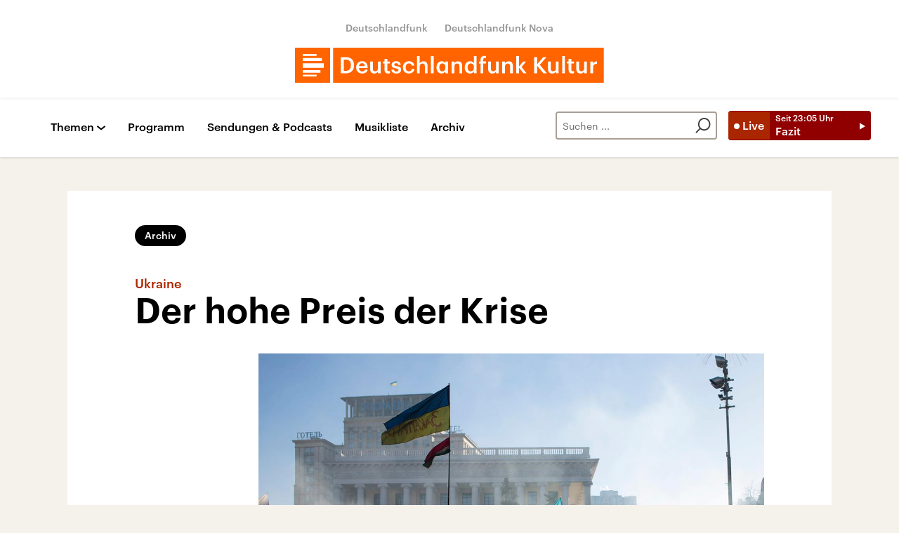

--- FILE ---
content_type: text/css; charset=UTF-8
request_url: https://www.deutschlandfunkkultur.de/static/generated/deutschlandfunk_kultur/styles.css
body_size: 42485
content:
@font-face{font-family:Graphik Web;src:url(../../fonts/Graphik-SemiboldItalic-Web.eot);src:url(../../fonts/Graphik-SemiboldItalic-Web.eot?#iefix)format("embedded-opentype"),url(../../fonts/Graphik-SemiboldItalic-Web.woff2)format("woff2"),url(../../fonts/Graphik-SemiboldItalic-Web.woff)format("woff");font-weight:600;font-style:italic;font-stretch:normal}@font-face{font-family:Graphik Web;src:url(../../fonts/Graphik-Semibold-Web.eot);src:url(../../fonts/Graphik-Semibold-Web.eot?#iefix)format("embedded-opentype"),url(../../fonts/Graphik-Semibold-Web.woff2)format("woff2"),url(../../fonts/Graphik-Semibold-Web.woff)format("woff");font-weight:600;font-style:normal;font-stretch:normal}@font-face{font-family:Graphik Web;src:url(../../fonts/Graphik-MediumItalic-Web.eot);src:url(../../fonts/Graphik-MediumItalic-Web.eot?#iefix)format("embedded-opentype"),url(../../fonts/Graphik-MediumItalic-Web.woff2)format("woff2"),url(../../fonts/Graphik-MediumItalic-Web.woff)format("woff");font-weight:500;font-style:italic;font-stretch:normal}@font-face{font-family:Graphik Web;src:url(../../fonts/Graphik-Medium-Web.eot);src:url(../../fonts/Graphik-Medium-Web.eot?#iefix)format("embedded-opentype"),url(../../fonts/Graphik-Medium-Web.woff2)format("woff2"),url(../../fonts/Graphik-Medium-Web.woff)format("woff");font-weight:500;font-style:normal;font-stretch:normal}@font-face{font-family:Graphik Web;src:url(../../fonts/Graphik-RegularItalic-Web.eot);src:url(../../fonts/Graphik-RegularItalic-Web.eot?#iefix)format("embedded-opentype"),url(../../fonts/Graphik-RegularItalic-Web.woff2)format("woff2"),url(../../fonts/Graphik-RegularItalic-Web.woff)format("woff");font-weight:400;font-style:italic;font-stretch:normal}@font-face{font-family:Graphik Web;src:url(../../fonts/Graphik-Regular-Web.eot);src:url(../../fonts/Graphik-Regular-Web.eot?#iefix)format("embedded-opentype"),url(../../fonts/Graphik-Regular-Web.woff2)format("woff2"),url(../../fonts/Graphik-Regular-Web.woff)format("woff");font-weight:400;font-style:normal;font-stretch:normal}@font-face{font-family:"swiper-icons";src:url(data:application/font-woff;charset=utf-8;base64,\ [base64]//wADZ2x5ZgAAAywAAADMAAAD2MHtryVoZWFkAAABbAAAADAAAAA2E2+eoWhoZWEAAAGcAAAAHwAAACQC9gDzaG10eAAAAigAAAAZAAAArgJkABFsb2NhAAAC0AAAAFoAAABaFQAUGG1heHAAAAG8AAAAHwAAACAAcABAbmFtZQAAA/gAAAE5AAACXvFdBwlwb3N0AAAFNAAAAGIAAACE5s74hXjaY2BkYGAAYpf5Hu/j+W2+MnAzMYDAzaX6QjD6/4//Bxj5GA8AuRwMYGkAPywL13jaY2BkYGA88P8Agx4j+/8fQDYfA1AEBWgDAIB2BOoAeNpjYGRgYNBh4GdgYgABEMnIABJzYNADCQAACWgAsQB42mNgYfzCOIGBlYGB0YcxjYGBwR1Kf2WQZGhhYGBiYGVmgAFGBiQQkOaawtDAoMBQxXjg/wEGPcYDDA4wNUA2CCgwsAAAO4EL6gAAeNpj2M0gyAACqxgGNWBkZ2D4/wMA+xkDdgAAAHjaY2BgYGaAYBkGRgYQiAHyGMF8FgYHIM3DwMHABGQrMOgyWDLEM1T9/w8UBfEMgLzE////P/5//f/V/xv+r4eaAAeMbAxwIUYmIMHEgKYAYjUcsDAwsLKxc3BycfPw8jEQA/[base64]/uznmfPFBNODM2K7MTQ45YEAZqGP81AmGGcF3iPqOop0r1SPTaTbVkfUe4HXj97wYE+yNwWYxwWu4v1ugWHgo3S1XdZEVqWM7ET0cfnLGxWfkgR42o2PvWrDMBSFj/IHLaF0zKjRgdiVMwScNRAoWUoH78Y2icB/yIY09An6AH2Bdu/UB+yxopYshQiEvnvu0dURgDt8QeC8PDw7Fpji3fEA4z/PEJ6YOB5hKh4dj3EvXhxPqH/SKUY3rJ7srZ4FZnh1PMAtPhwP6fl2PMJMPDgeQ4rY8YT6Gzao0eAEA409DuggmTnFnOcSCiEiLMgxCiTI6Cq5DZUd3Qmp10vO0LaLTd2cjN4fOumlc7lUYbSQcZFkutRG7g6JKZKy0RmdLY680CDnEJ+UMkpFFe1RN7nxdVpXrC4aTtnaurOnYercZg2YVmLN/d/gczfEimrE/fs/bOuq29Zmn8tloORaXgZgGa78yO9/cnXm2BpaGvq25Dv9S4E9+5SIc9PqupJKhYFSSl47+Qcr1mYNAAAAeNptw0cKwkAAAMDZJA8Q7OUJvkLsPfZ6zFVERPy8qHh2YER+3i/BP83vIBLLySsoKimrqKqpa2hp6+jq6RsYGhmbmJqZSy0sraxtbO3sHRydnEMU4uR6yx7JJXveP7WrDycAAAAAAAH//wACeNpjYGRgYOABYhkgZgJCZgZNBkYGLQZtIJsFLMYAAAw3ALgAeNolizEKgDAQBCchRbC2sFER0YD6qVQiBCv/H9ezGI6Z5XBAw8CBK/m5iQQVauVbXLnOrMZv2oLdKFa8Pjuru2hJzGabmOSLzNMzvutpB3N42mNgZGBg4GKQYzBhYMxJLMlj4GBgAYow/P/PAJJhLM6sSoWKfWCAAwDAjgbRAAB42mNgYGBkAIIbCZo5IPrmUn0hGA0AO8EFTQAA)format("woff");font-weight:400;font-style:normal}:root{--swiper-theme-color:#007aff}.swiper{margin-left:auto;margin-right:auto;position:relative;overflow:hidden;list-style:none;padding:0;z-index:1}.swiper-vertical>.swiper-wrapper{flex-direction:column}.swiper-wrapper{position:relative;width:100%;height:100%;z-index:1;display:flex;transition-property:-webkit-transform;transition-property:transform;transition-property:transform,-webkit-transform;box-sizing:content-box}.swiper-android .swiper-slide,.swiper-wrapper{-webkit-transform:translate3d(0,0,0);transform:translate3d(0,0,0)}.swiper-pointer-events{touch-action:pan-y}.swiper-pointer-events.swiper-vertical{touch-action:pan-x}.swiper-slide{flex-shrink:0;width:100%;height:100%;position:relative;transition-property:-webkit-transform;transition-property:transform;transition-property:transform,-webkit-transform}.swiper-slide-invisible-blank{visibility:hidden}.swiper-autoheight,.swiper-autoheight .swiper-slide{height:auto}.swiper-autoheight .swiper-wrapper{align-items:flex-start;transition-property:height,-webkit-transform;transition-property:transform,height;transition-property:transform,height,-webkit-transform}.swiper-backface-hidden .swiper-slide{-webkit-transform:translateZ(0);transform:translateZ(0);-webkit-backface-visibility:hidden;backface-visibility:hidden}.swiper-3d,.swiper-3d.swiper-css-mode .swiper-wrapper{-webkit-perspective:1200px;perspective:1200px}.swiper-3d .swiper-wrapper,.swiper-3d .swiper-slide,.swiper-3d .swiper-slide-shadow,.swiper-3d .swiper-slide-shadow-left,.swiper-3d .swiper-slide-shadow-right,.swiper-3d .swiper-slide-shadow-top,.swiper-3d .swiper-slide-shadow-bottom,.swiper-3d .swiper-cube-shadow{-webkit-transform-style:preserve-3d;transform-style:preserve-3d}.swiper-3d .swiper-slide-shadow,.swiper-3d .swiper-slide-shadow-left,.swiper-3d .swiper-slide-shadow-right,.swiper-3d .swiper-slide-shadow-top,.swiper-3d .swiper-slide-shadow-bottom{position:absolute;left:0;top:0;width:100%;height:100%;pointer-events:none;z-index:10}.swiper-3d .swiper-slide-shadow{background:rgba(0,0,0,.15)}.swiper-3d .swiper-slide-shadow-left{background-image:linear-gradient(to left,rgba(0,0,0,.5),transparent)}.swiper-3d .swiper-slide-shadow-right{background-image:linear-gradient(to right,rgba(0,0,0,.5),transparent)}.swiper-3d .swiper-slide-shadow-top{background-image:linear-gradient(to top,rgba(0,0,0,.5),transparent)}.swiper-3d .swiper-slide-shadow-bottom{background-image:linear-gradient(to bottom,rgba(0,0,0,.5),transparent)}.swiper-css-mode>.swiper-wrapper{overflow:auto;scrollbar-width:none;-ms-overflow-style:none}.swiper-css-mode>.swiper-wrapper::-webkit-scrollbar{display:none}.swiper-css-mode>.swiper-wrapper>.swiper-slide{scroll-snap-align:start start}.swiper-horizontal.swiper-css-mode>.swiper-wrapper{-ms-scroll-snap-type:x mandatory;scroll-snap-type:x mandatory}.swiper-vertical.swiper-css-mode>.swiper-wrapper{-ms-scroll-snap-type:y mandatory;scroll-snap-type:y mandatory}.swiper-centered>.swiper-wrapper::before{content:"";flex-shrink:0;order:9999}.swiper-centered.swiper-horizontal>.swiper-wrapper>.swiper-slide:first-child{-webkit-margin-start:var(--swiper-centered-offset-before);margin-inline-start:var(--swiper-centered-offset-before)}.swiper-centered.swiper-horizontal>.swiper-wrapper::before{height:100%;width:var(--swiper-centered-offset-after)}.swiper-centered.swiper-vertical>.swiper-wrapper>.swiper-slide:first-child{-webkit-margin-before:var(--swiper-centered-offset-before);margin-block-start:var(--swiper-centered-offset-before)}.swiper-centered.swiper-vertical>.swiper-wrapper::before{width:100%;height:var(--swiper-centered-offset-after)}.swiper-centered>.swiper-wrapper>.swiper-slide{scroll-snap-align:center center;scroll-snap-stop:always}.smartbanner{position:absolute;top:0;left:0;overflow-x:hidden;width:100%;height:84px;background:#f3f3f3;font-family:Helvetica,sans,sans-serif}.smartbanner__exit{position:absolute;top:calc(50% - 6px);left:9px;display:block;margin:0;width:12px;height:12px;border:0;text-align:center}.smartbanner__exit::before,.smartbanner__exit::after{position:absolute;width:1px;height:12px;background:#716f6f;content:" "}.smartbanner__exit::before{-webkit-transform:rotate(45deg);transform:rotate(45deg)}.smartbanner__exit::after{-webkit-transform:rotate(-45deg);transform:rotate(-45deg)}.smartbanner__icon{position:absolute;top:10px;left:30px;width:64px;height:64px;border-radius:15px;background-size:64px 64px}.smartbanner__info{position:absolute;top:10px;left:104px;display:flex;overflow-y:hidden;width:60%;height:64px;align-items:center;color:#000}.smartbanner__info__title{font-size:14px}.smartbanner__info__author,.smartbanner__info__price{font-size:12px}.smartbanner__button{position:absolute;top:32px;right:10px;z-index:1;display:block;padding:0 10px;min-width:10%;border-radius:5px;background:#f3f3f3;color:#1474fc;font-size:18px;text-align:center;text-decoration:none}.smartbanner__button__label{text-align:center}.smartbanner.smartbanner--android{background:#3d3d3d url([data-uri]);box-shadow:inset 0 4px 0#88b131}.smartbanner.smartbanner--android .smartbanner__exit{left:6px;margin-right:7px;width:17px;height:17px;border-radius:14px;background:#1c1e21;box-shadow:0 1px 2px rgba(0,0,0,.8) inset,0 1px 1px rgba(255,255,255,.3);color:#b1b1b3;font-family:"ArialRoundedMTBold",Arial;font-size:20px;line-height:17px;text-shadow:0 1px 1px #000}.smartbanner.smartbanner--android .smartbanner__exit::before,.smartbanner.smartbanner--android .smartbanner__exit::after{top:3px;left:8px;width:2px;height:11px;background:#b1b1b3}.smartbanner.smartbanner--android .smartbanner__exit:active,.smartbanner.smartbanner--android .smartbanner__exit:hover{color:#eee}.smartbanner.smartbanner--android .smartbanner__icon{background-color:transparent;box-shadow:none}.smartbanner.smartbanner--android .smartbanner__info{color:#ccc;text-shadow:0 1px 2px #000}.smartbanner.smartbanner--android .smartbanner__info__title{color:#fff;font-weight:700}.smartbanner.smartbanner--android .smartbanner__button{top:30px;right:20px;padding:0;min-width:12%;border-radius:0;background:0 0;box-shadow:0 0 0 1px #333,0 0 0 2px #dddcdc;color:#d1d1d1;font-size:14px;font-weight:700}.smartbanner.smartbanner--android .smartbanner__button:active,.smartbanner.smartbanner--android .smartbanner__button:hover{background:0 0}.smartbanner.smartbanner--android .smartbanner__button__label{display:block;padding:0 10px;background:#42b6c9;background:linear-gradient(to bottom,#42b6c9,#39a9bb);box-shadow:none;line-height:24px;text-align:center;text-shadow:none;text-transform:none}.smartbanner.smartbanner--android .smartbanner__button__label:active,.smartbanner.smartbanner--android .smartbanner__button__label:hover{background:#2ac7e1}@media print,screen and (max-width:47.99875em){.b-image.is-over-container-small{max-width:100vw;margin-right:-getcontainerpadding(small);margin-left:-getcontainerpadding(small)}}@media print,screen and (min-width:48em) and (max-width:63.99875em){.b-image.is-over-container-medium{max-width:100vw;margin-right:-getcontainerpadding(medium);margin-left:-getcontainerpadding(medium)}}.u-content-separator-mobile-sm{margin-bottom:1.5rem}@media print,screen and (min-width:48em){.u-content-separator-mobile-sm{margin-bottom:0}}.u-content-separator-mobile-xl{margin-bottom:3rem}@media print,screen and (min-width:48em){.u-content-separator-mobile-xl{margin-bottom:0}}.u-content-separator-mobile-xxl{margin-bottom:4rem}@media print,screen and (min-width:48em){.u-content-separator-mobile-xxl{margin-bottom:0}}.u-content-separator-default{margin-bottom:3rem}@media print,screen and (min-width:48em){.u-content-separator-default{margin-bottom:4rem}}.u-content-separator-xxxl-xxxl{margin-bottom:5rem}@media print,screen and (min-width:48em){.u-content-separator-xxxl-xxxl{margin-bottom:5rem}}.u-content-separator-md-0{margin-bottom:2rem}@media print,screen and (min-width:48em){.u-content-separator-md-0{margin-bottom:0}}.u-content-separator-lg-xxl{margin-bottom:2.5rem}@media print,screen and (min-width:48em){.u-content-separator-lg-xxl{margin-bottom:4rem}}.u-content-separator-md-xl{margin-bottom:2rem}@media print,screen and (min-width:48em){.u-content-separator-md-xl{margin-bottom:3rem}}.u-content-separator-md-xs{margin-bottom:2rem}@media print,screen and (min-width:48em){.u-content-separator-md-xs{margin-bottom:1rem}}.u-content-separator-xxxs-sm{margin-bottom:.2rem}@media print,screen and (min-width:48em){.u-content-separator-xxxs-sm{margin-bottom:1.5rem}}.u-content-separator-xxl-xxxl{margin-bottom:3rem}@media print,screen and (min-width:48em){.u-content-separator-xxl-xxxl{margin-bottom:7rem}}.u-content-separator-big{margin-bottom:3rem}@media print,screen and (min-width:48em){.u-content-separator-big{margin-bottom:7rem}}.b-form-audiothek .form-audiothek-row,.u-content-separator-sm-xs{margin-bottom:1.5rem}@media print,screen and (min-width:48em){.b-form-audiothek .form-audiothek-row,.u-content-separator-sm-xs{margin-bottom:1rem}}.u-content-separator-xxs-1-xxs-1{margin-bottom:.8rem}@media print,screen and (min-width:48em){.u-content-separator-xxs-1-xxs-1{margin-bottom:.8rem}}.u-text-regular{font-weight:400}.u-text-medium{font-weight:500}.u-text-semibold{font-weight:600}.u-text-underline{text-decoration:underline}.u-text-italic{font-style:italic}.u-visually-hidden{overflow:hidden;position:absolute;width:1px;height:1px;clip:rect(1px,1px,1px,1px)}
/*!
 * smartbanner.js v1.19.0 <https://github.com/ain/smartbanner.js>
 * Copyright © 2022 Ain Tohvri, contributors. Licensed under GPL-3.0.
 */
.smartbanner.smartbanner--android .smartbanner__button__label{display:block;padding:0 10px;background:#5f36b4;background:linear-gradient(to bottom,#5f36b4,#653cf8);box-shadow:none;line-height:24px;text-align:center;text-shadow:none;text-transform:none}.smartbanner.smartbanner--android .smartbanner__button__label:active,.smartbanner.smartbanner--android .smartbanner__button__label:hover{background:#653cf8}.u-space-top-0{margin-top:0}.u-space-top-0.has-last-child-clear:last-child{margin-top:0}.u-space-top-xxxs{margin-top:.2rem}.u-space-top-xxxs.has-last-child-clear:last-child{margin-top:0}.u-space-top-xxs{margin-top:.5rem}.u-space-top-xxs.has-last-child-clear:last-child{margin-top:0}.u-space-top-xxs-1{margin-top:.8rem}.u-space-top-xxs-1.has-last-child-clear:last-child{margin-top:0}.u-space-top-xs{margin-top:1rem}.u-space-top-xs.has-last-child-clear:last-child{margin-top:0}.u-space-top-sm{margin-top:1.5rem}.u-space-top-sm.has-last-child-clear:last-child{margin-top:0}.u-space-top-md{margin-top:2rem}.u-space-top-md.has-last-child-clear:last-child{margin-top:0}.u-space-top-lg{margin-top:2.5rem}.u-space-top-lg.has-last-child-clear:last-child{margin-top:0}.u-space-top-xl{margin-top:3rem}.u-space-top-xl.has-last-child-clear:last-child{margin-top:0}.u-space-top-xxl{margin-top:4rem}.u-space-top-xxl.has-last-child-clear:last-child{margin-top:0}.u-space-top-xxxl{margin-top:5rem}.u-space-top-xxxl.has-last-child-clear:last-child{margin-top:0}.u-space-top-xxxxl{margin-top:7rem}.u-space-top-xxxxl.has-last-child-clear:last-child{margin-top:0}.u-space-bottom-0{margin-bottom:0}.u-space-bottom-0.has-last-child-clear:last-child{margin-bottom:0}.u-space-bottom-xxxs{margin-bottom:.2rem}.u-space-bottom-xxxs.has-last-child-clear:last-child{margin-bottom:0}.u-space-bottom-xxs{margin-bottom:.5rem}.u-space-bottom-xxs.has-last-child-clear:last-child{margin-bottom:0}.u-space-bottom-xxs-1{margin-bottom:.8rem}.u-space-bottom-xxs-1.has-last-child-clear:last-child{margin-bottom:0}.u-space-bottom-xs{margin-bottom:1rem}.u-space-bottom-xs.has-last-child-clear:last-child{margin-bottom:0}.u-space-bottom-sm{margin-bottom:1.5rem}.u-space-bottom-sm.has-last-child-clear:last-child{margin-bottom:0}.u-space-bottom-md{margin-bottom:2rem}.u-space-bottom-md.has-last-child-clear:last-child{margin-bottom:0}.u-space-bottom-lg{margin-bottom:2.5rem}.u-space-bottom-lg.has-last-child-clear:last-child{margin-bottom:0}.u-space-bottom-xl{margin-bottom:3rem}.u-space-bottom-xl.has-last-child-clear:last-child{margin-bottom:0}.u-space-bottom-xxl{margin-bottom:4rem}.u-space-bottom-xxl.has-last-child-clear:last-child{margin-bottom:0}.u-space-bottom-xxxl{margin-bottom:5rem}.u-space-bottom-xxxl.has-last-child-clear:last-child{margin-bottom:0}.u-space-bottom-xxxxl{margin-bottom:7rem}.u-space-bottom-xxxxl.has-last-child-clear:last-child{margin-bottom:0}.u-space-right-0{margin-right:0}.u-space-right-0.has-last-child-clear:last-child{margin-right:0}.u-space-right-xxxs{margin-right:.2rem}.u-space-right-xxxs.has-last-child-clear:last-child{margin-right:0}.u-space-right-xxs{margin-right:.5rem}.u-space-right-xxs.has-last-child-clear:last-child{margin-right:0}.u-space-right-xxs-1{margin-right:.8rem}.u-space-right-xxs-1.has-last-child-clear:last-child{margin-right:0}.u-space-right-xs{margin-right:1rem}.u-space-right-xs.has-last-child-clear:last-child{margin-right:0}.u-space-right-sm{margin-right:1.5rem}.u-space-right-sm.has-last-child-clear:last-child{margin-right:0}.u-space-right-md{margin-right:2rem}.u-space-right-md.has-last-child-clear:last-child{margin-right:0}.u-space-right-lg{margin-right:2.5rem}.u-space-right-lg.has-last-child-clear:last-child{margin-right:0}.u-space-right-xl{margin-right:3rem}.u-space-right-xl.has-last-child-clear:last-child{margin-right:0}.u-space-right-xxl{margin-right:4rem}.u-space-right-xxl.has-last-child-clear:last-child{margin-right:0}.u-space-right-xxxl{margin-right:5rem}.u-space-right-xxxl.has-last-child-clear:last-child{margin-right:0}.u-space-right-xxxxl{margin-right:7rem}.u-space-right-xxxxl.has-last-child-clear:last-child{margin-right:0}.u-space-left-0{margin-left:0}.u-space-left-0.has-last-child-clear:last-child{margin-left:0}.u-space-left-xxxs{margin-left:.2rem}.u-space-left-xxxs.has-last-child-clear:last-child{margin-left:0}.u-space-left-xxs{margin-left:.5rem}.u-space-left-xxs.has-last-child-clear:last-child{margin-left:0}.u-space-left-xxs-1{margin-left:.8rem}.u-space-left-xxs-1.has-last-child-clear:last-child{margin-left:0}.u-space-left-xs{margin-left:1rem}.u-space-left-xs.has-last-child-clear:last-child{margin-left:0}.u-space-left-sm{margin-left:1.5rem}.u-space-left-sm.has-last-child-clear:last-child{margin-left:0}.u-space-left-md{margin-left:2rem}.u-space-left-md.has-last-child-clear:last-child{margin-left:0}.u-space-left-lg{margin-left:2.5rem}.u-space-left-lg.has-last-child-clear:last-child{margin-left:0}.u-space-left-xl{margin-left:3rem}.u-space-left-xl.has-last-child-clear:last-child{margin-left:0}.u-space-left-xxl{margin-left:4rem}.u-space-left-xxl.has-last-child-clear:last-child{margin-left:0}.u-space-left-xxxl{margin-left:5rem}.u-space-left-xxxl.has-last-child-clear:last-child{margin-left:0}.u-space-left-xxxxl{margin-left:7rem}.u-space-left-xxxxl.has-last-child-clear:last-child{margin-left:0}@-webkit-keyframes pulseColors{0%{background-color:#eee}50%{background-color:#d7d4d4}to{background-color:#eee}}@keyframes pulseColors{0%{background-color:#eee}50%{background-color:#d7d4d4}to{background-color:#eee}}@-webkit-keyframes pulseColorsAlt{0%{background-color:#fff}50%{background-color:#f5f1eb}to{background-color:#fff}}@keyframes pulseColorsAlt{0%{background-color:#fff}50%{background-color:#f5f1eb}to{background-color:#fff}}@-webkit-keyframes fadein{0%{opacity:0}to{opacity:1}}@keyframes fadein{0%{opacity:0}to{opacity:1}}.is-teaser-loader-effect-fade-in{-webkit-animation:fadein 1.75s;animation:fadein 1.75s}.is-teaser-loader-effect-image,.is-calendar-loading-effect{-webkit-animation:pulseColors 3s infinite;animation:pulseColors 3s infinite}.is-calendar-loading-effect-alt{-webkit-animation:pulseColorsAlt 3s infinite;animation:pulseColorsAlt 3s infinite}input:focus{outline:0}input,textarea{box-sizing:content-box;border-radius:0}button,input[type=reset],input[type=button],input[type=submit],input[type=checkbox],input[type=radio],select{box-sizing:border-box}input[type=checkbox],input[type=radio]{width:13px;height:13px}input::-webkit-outer-spin-button,input::-webkit-inner-spin-button{-webkit-appearance:none;appearance:none;margin:0}input[type=number]{-webkit-appearance:textfield;appearance:textfield}input[type=search]{-webkit-box-sizing:content-box;-webkit-appearance:textfield}::-webkit-search-decoration{display:none}button,input[type=reset],input[type=button],input[type=submit]{overflow:visible;width:auto}::-webkit-file-upload-button{border:0;padding:0;background:0 0}textarea{overflow:auto;vertical-align:top}select[multiple]{vertical-align:top}header,footer,section,article,main{display:block}*,::before,::after{box-sizing:inherit;margin:0;padding:0}::selection{text-shadow:none;color:#fff;background-color:rgba(0,0,0,.99)}button::-moz-focus-inner{border:0;padding:0}button{overflow:visible;-webkit-appearance:none;appearance:none;outline:0;border:0;border-radius:0;text-transform:none;background-color:transparent}abbr,abbr[title]{border:0;font-variant:none;text-decoration:none;letter-spacing:normal;cursor:inherit}.delta-migration details,.delta-migration pre{margin-left:2rem;padding:.5rem}.delta-migration pre{outline:1px solid #ccc;margin:5px;padding:5px}.delta-migration .string{color:green}.delta-migration .number{color:#ff8c00}.delta-migration .boolean{color:#00f}.delta-migration .null{color:#f0f}.delta-migration .key{color:red}.delta-migration pre{background-color:#eee}img{vertical-align:middle}*,::before,::after{box-sizing:border-box;margin:0;padding:0}@media screen and (-ms-high-contrast:active),(-ms-high-contrast:none){html{font-size:10px}}html{font-size:62.5%}body{font-family:Graphik Web,"Helvetica Neue",Helvetica,Arial,sans-serif;font-size:1.6rem;font-weight:400;line-height:2.4rem;text-align:left;text-rendering:optimizeLegibility;color:#000;background:#f5f1eb}@media print,screen and (min-width:64em){body{font-size:1.8rem;line-height:2.8rem}}a{text-decoration:none}p{margin:0;padding:0 0 8px}@media print,screen and (min-width:64em){p{padding-bottom:16px}}input,label,select,button,textarea{font-family:Graphik Web,"Helvetica Neue",Helvetica,Arial,sans-serif}ul{margin:0;padding:0;list-style:none}h1,.h1{padding-bottom:16px;font-size:2.4rem;font-weight:700;line-height:3.2rem}@media print,screen and (min-width:64em){h1,.h1{padding-bottom:32px;font-size:5rem;line-height:5.4rem}}.grid-container,.b-breaking-news-bar .breaking-news-bar-wrapper{padding-right:.8rem;padding-left:.8rem}@media print,screen and (min-width:48em){.grid-container,.b-breaking-news-bar .breaking-news-bar-wrapper{padding-right:.8rem;padding-left:.8rem}}.grid-container,.b-breaking-news-bar .breaking-news-bar-wrapper{max-width:145.6rem;margin-left:auto;margin-right:auto}.grid-container.fluid,.b-breaking-news-bar .fluid.breaking-news-bar-wrapper{padding-right:.8rem;padding-left:.8rem}@media print,screen and (min-width:48em){.grid-container.fluid,.b-breaking-news-bar .fluid.breaking-news-bar-wrapper{padding-right:.8rem;padding-left:.8rem}}.grid-container.fluid,.b-breaking-news-bar .fluid.breaking-news-bar-wrapper{max-width:100%;margin-left:auto;margin-right:auto}.grid-container.full,.b-breaking-news-bar .full.breaking-news-bar-wrapper{padding-right:0;padding-left:0;max-width:100%;margin-left:auto;margin-right:auto}.grid-x{display:flex;flex-flow:row wrap}.cell{flex:0 0 auto;min-height:0;min-width:0;width:100%}.cell.auto{flex:1 1 0}.cell.shrink{flex:0 0 auto}.grid-x>.auto{width:auto}.grid-x>.shrink{width:auto}.grid-x>.small-shrink,.grid-x>.small-full,.grid-x>.small-1,.grid-x>.small-2,.grid-x>.small-3,.grid-x>.small-4,.grid-x>.small-5,.grid-x>.small-6,.grid-x>.small-7,.grid-x>.small-8,.grid-x>.small-9,.grid-x>.small-10,.grid-x>.small-11,.grid-x>.small-12{flex-basis:auto}@media print,screen and (min-width:48em){.grid-x>.medium-shrink,.grid-x>.medium-full,.grid-x>.medium-1,.grid-x>.medium-2,.grid-x>.medium-3,.grid-x>.medium-4,.grid-x>.medium-5,.grid-x>.medium-6,.grid-x>.medium-7,.grid-x>.medium-8,.grid-x>.medium-9,.grid-x>.medium-10,.grid-x>.medium-11,.grid-x>.medium-12{flex-basis:auto}}@media print,screen and (min-width:64em){.grid-x>.large-shrink,.grid-x>.large-full,.grid-x>.large-1,.grid-x>.large-2,.grid-x>.large-3,.grid-x>.large-4,.grid-x>.large-5,.grid-x>.large-6,.grid-x>.large-7,.grid-x>.large-8,.grid-x>.large-9,.grid-x>.large-10,.grid-x>.large-11,.grid-x>.large-12{flex-basis:auto}}@media screen and (min-width:75em){.grid-x>.xlarge-shrink,.grid-x>.xlarge-full,.grid-x>.xlarge-1,.grid-x>.xlarge-2,.grid-x>.xlarge-3,.grid-x>.xlarge-4,.grid-x>.xlarge-5,.grid-x>.xlarge-6,.grid-x>.xlarge-7,.grid-x>.xlarge-8,.grid-x>.xlarge-9,.grid-x>.xlarge-10,.grid-x>.xlarge-11,.grid-x>.xlarge-12{flex-basis:auto}}@media screen and (min-width:90em){.grid-x>.xxlarge-shrink,.grid-x>.xxlarge-full,.grid-x>.xxlarge-1,.grid-x>.xxlarge-2,.grid-x>.xxlarge-3,.grid-x>.xxlarge-4,.grid-x>.xxlarge-5,.grid-x>.xxlarge-6,.grid-x>.xxlarge-7,.grid-x>.xxlarge-8,.grid-x>.xxlarge-9,.grid-x>.xxlarge-10,.grid-x>.xxlarge-11,.grid-x>.xxlarge-12{flex-basis:auto}}.grid-x>.small-12,.grid-x>.small-11,.grid-x>.small-10,.grid-x>.small-9,.grid-x>.small-8,.grid-x>.small-7,.grid-x>.small-6,.grid-x>.small-5,.grid-x>.small-4,.grid-x>.small-3,.grid-x>.small-2,.grid-x>.small-1{flex:0 0 auto}.grid-x>.small-1{width:8.3333333333%}.grid-x>.small-2{width:16.6666666667%}.grid-x>.small-3{width:25%}.grid-x>.small-4{width:33.3333333333%}.grid-x>.small-5{width:41.6666666667%}.grid-x>.small-6{width:50%}.grid-x>.small-7{width:58.3333333333%}.grid-x>.small-8{width:66.6666666667%}.grid-x>.small-9{width:75%}.grid-x>.small-10{width:83.3333333333%}.grid-x>.small-11{width:91.6666666667%}.grid-x>.small-12{width:100%}@media print,screen and (min-width:48em){.grid-x>.medium-auto{flex:1 1 0;width:auto}.grid-x>.medium-12,.grid-x>.medium-11,.grid-x>.medium-10,.grid-x>.medium-9,.grid-x>.medium-8,.grid-x>.medium-7,.grid-x>.medium-6,.grid-x>.medium-5,.grid-x>.medium-4,.grid-x>.medium-3,.grid-x>.medium-2,.grid-x>.medium-1,.grid-x>.medium-shrink{flex:0 0 auto}.grid-x>.medium-shrink{width:auto}.grid-x>.medium-1{width:8.3333333333%}.grid-x>.medium-2{width:16.6666666667%}.grid-x>.medium-3{width:25%}.grid-x>.medium-4{width:33.3333333333%}.grid-x>.medium-5{width:41.6666666667%}.grid-x>.medium-6{width:50%}.grid-x>.medium-7{width:58.3333333333%}.grid-x>.medium-8{width:66.6666666667%}.grid-x>.medium-9{width:75%}.grid-x>.medium-10{width:83.3333333333%}.grid-x>.medium-11{width:91.6666666667%}.grid-x>.medium-12{width:100%}}@media print,screen and (min-width:64em){.grid-x>.large-auto{flex:1 1 0;width:auto}.grid-x>.large-12,.grid-x>.large-11,.grid-x>.large-10,.grid-x>.large-9,.grid-x>.large-8,.grid-x>.large-7,.grid-x>.large-6,.grid-x>.large-5,.grid-x>.large-4,.grid-x>.large-3,.grid-x>.large-2,.grid-x>.large-1,.grid-x>.large-shrink{flex:0 0 auto}.grid-x>.large-shrink{width:auto}.grid-x>.large-1{width:8.3333333333%}.grid-x>.large-2{width:16.6666666667%}.grid-x>.large-3{width:25%}.grid-x>.large-4{width:33.3333333333%}.grid-x>.large-5{width:41.6666666667%}.grid-x>.large-6{width:50%}.grid-x>.large-7{width:58.3333333333%}.grid-x>.large-8{width:66.6666666667%}.grid-x>.large-9{width:75%}.grid-x>.large-10{width:83.3333333333%}.grid-x>.large-11{width:91.6666666667%}.grid-x>.large-12{width:100%}}@media screen and (min-width:75em){.grid-x>.xlarge-auto{flex:1 1 0;width:auto}.grid-x>.xlarge-12,.grid-x>.xlarge-11,.grid-x>.xlarge-10,.grid-x>.xlarge-9,.grid-x>.xlarge-8,.grid-x>.xlarge-7,.grid-x>.xlarge-6,.grid-x>.xlarge-5,.grid-x>.xlarge-4,.grid-x>.xlarge-3,.grid-x>.xlarge-2,.grid-x>.xlarge-1,.grid-x>.xlarge-shrink{flex:0 0 auto}.grid-x>.xlarge-shrink{width:auto}.grid-x>.xlarge-1{width:8.3333333333%}.grid-x>.xlarge-2{width:16.6666666667%}.grid-x>.xlarge-3{width:25%}.grid-x>.xlarge-4{width:33.3333333333%}.grid-x>.xlarge-5{width:41.6666666667%}.grid-x>.xlarge-6{width:50%}.grid-x>.xlarge-7{width:58.3333333333%}.grid-x>.xlarge-8{width:66.6666666667%}.grid-x>.xlarge-9{width:75%}.grid-x>.xlarge-10{width:83.3333333333%}.grid-x>.xlarge-11{width:91.6666666667%}.grid-x>.xlarge-12{width:100%}}@media screen and (min-width:90em){.grid-x>.xxlarge-auto{flex:1 1 0;width:auto}.grid-x>.xxlarge-12,.grid-x>.xxlarge-11,.grid-x>.xxlarge-10,.grid-x>.xxlarge-9,.grid-x>.xxlarge-8,.grid-x>.xxlarge-7,.grid-x>.xxlarge-6,.grid-x>.xxlarge-5,.grid-x>.xxlarge-4,.grid-x>.xxlarge-3,.grid-x>.xxlarge-2,.grid-x>.xxlarge-1,.grid-x>.xxlarge-shrink{flex:0 0 auto}.grid-x>.xxlarge-shrink{width:auto}.grid-x>.xxlarge-1{width:8.3333333333%}.grid-x>.xxlarge-2{width:16.6666666667%}.grid-x>.xxlarge-3{width:25%}.grid-x>.xxlarge-4{width:33.3333333333%}.grid-x>.xxlarge-5{width:41.6666666667%}.grid-x>.xxlarge-6{width:50%}.grid-x>.xxlarge-7{width:58.3333333333%}.grid-x>.xxlarge-8{width:66.6666666667%}.grid-x>.xxlarge-9{width:75%}.grid-x>.xxlarge-10{width:83.3333333333%}.grid-x>.xxlarge-11{width:91.6666666667%}.grid-x>.xxlarge-12{width:100%}}.grid-margin-x:not(.grid-x)>.cell{width:auto}.grid-margin-y:not(.grid-y)>.cell{height:auto}.grid-margin-x{margin-left:-.8rem;margin-right:-.8rem}@media print,screen and (min-width:48em){.grid-margin-x{margin-left:-.8rem;margin-right:-.8rem}}.grid-margin-x>.cell{width:calc(100% - 1.6rem);margin-left:.8rem;margin-right:.8rem}@media print,screen and (min-width:48em){.grid-margin-x>.cell{width:calc(100% - 1.6rem);margin-left:.8rem;margin-right:.8rem}}.grid-margin-x>.auto{width:auto}.grid-margin-x>.shrink{width:auto}.grid-margin-x>.small-1{width:calc(8.3333333333% - 1.6rem)}.grid-margin-x>.small-2{width:calc(16.6666666667% - 1.6rem)}.grid-margin-x>.small-3{width:calc(25% - 1.6rem)}.grid-margin-x>.small-4{width:calc(33.3333333333% - 1.6rem)}.grid-margin-x>.small-5{width:calc(41.6666666667% - 1.6rem)}.grid-margin-x>.small-6{width:calc(50% - 1.6rem)}.grid-margin-x>.small-7{width:calc(58.3333333333% - 1.6rem)}.grid-margin-x>.small-8{width:calc(66.6666666667% - 1.6rem)}.grid-margin-x>.small-9{width:calc(75% - 1.6rem)}.grid-margin-x>.small-10{width:calc(83.3333333333% - 1.6rem)}.grid-margin-x>.small-11{width:calc(91.6666666667% - 1.6rem)}.grid-margin-x>.small-12{width:calc(100% - 1.6rem)}@media print,screen and (min-width:48em){.grid-margin-x>.auto{width:auto}.grid-margin-x>.shrink{width:auto}.grid-margin-x>.small-1{width:calc(8.3333333333% - 1.6rem)}.grid-margin-x>.small-2{width:calc(16.6666666667% - 1.6rem)}.grid-margin-x>.small-3{width:calc(25% - 1.6rem)}.grid-margin-x>.small-4{width:calc(33.3333333333% - 1.6rem)}.grid-margin-x>.small-5{width:calc(41.6666666667% - 1.6rem)}.grid-margin-x>.small-6{width:calc(50% - 1.6rem)}.grid-margin-x>.small-7{width:calc(58.3333333333% - 1.6rem)}.grid-margin-x>.small-8{width:calc(66.6666666667% - 1.6rem)}.grid-margin-x>.small-9{width:calc(75% - 1.6rem)}.grid-margin-x>.small-10{width:calc(83.3333333333% - 1.6rem)}.grid-margin-x>.small-11{width:calc(91.6666666667% - 1.6rem)}.grid-margin-x>.small-12{width:calc(100% - 1.6rem)}.grid-margin-x>.medium-auto{width:auto}.grid-margin-x>.medium-shrink{width:auto}.grid-margin-x>.medium-1{width:calc(8.3333333333% - 1.6rem)}.grid-margin-x>.medium-2{width:calc(16.6666666667% - 1.6rem)}.grid-margin-x>.medium-3{width:calc(25% - 1.6rem)}.grid-margin-x>.medium-4{width:calc(33.3333333333% - 1.6rem)}.grid-margin-x>.medium-5{width:calc(41.6666666667% - 1.6rem)}.grid-margin-x>.medium-6{width:calc(50% - 1.6rem)}.grid-margin-x>.medium-7{width:calc(58.3333333333% - 1.6rem)}.grid-margin-x>.medium-8{width:calc(66.6666666667% - 1.6rem)}.grid-margin-x>.medium-9{width:calc(75% - 1.6rem)}.grid-margin-x>.medium-10{width:calc(83.3333333333% - 1.6rem)}.grid-margin-x>.medium-11{width:calc(91.6666666667% - 1.6rem)}.grid-margin-x>.medium-12{width:calc(100% - 1.6rem)}}@media print,screen and (min-width:64em){.grid-margin-x>.large-auto{width:auto}.grid-margin-x>.large-shrink{width:auto}.grid-margin-x>.large-1{width:calc(8.3333333333% - 1.6rem)}.grid-margin-x>.large-2{width:calc(16.6666666667% - 1.6rem)}.grid-margin-x>.large-3{width:calc(25% - 1.6rem)}.grid-margin-x>.large-4{width:calc(33.3333333333% - 1.6rem)}.grid-margin-x>.large-5{width:calc(41.6666666667% - 1.6rem)}.grid-margin-x>.large-6{width:calc(50% - 1.6rem)}.grid-margin-x>.large-7{width:calc(58.3333333333% - 1.6rem)}.grid-margin-x>.large-8{width:calc(66.6666666667% - 1.6rem)}.grid-margin-x>.large-9{width:calc(75% - 1.6rem)}.grid-margin-x>.large-10{width:calc(83.3333333333% - 1.6rem)}.grid-margin-x>.large-11{width:calc(91.6666666667% - 1.6rem)}.grid-margin-x>.large-12{width:calc(100% - 1.6rem)}}@media screen and (min-width:75em){.grid-margin-x>.xlarge-auto{width:auto}.grid-margin-x>.xlarge-shrink{width:auto}.grid-margin-x>.xlarge-1{width:calc(8.3333333333% - 1.6rem)}.grid-margin-x>.xlarge-2{width:calc(16.6666666667% - 1.6rem)}.grid-margin-x>.xlarge-3{width:calc(25% - 1.6rem)}.grid-margin-x>.xlarge-4{width:calc(33.3333333333% - 1.6rem)}.grid-margin-x>.xlarge-5{width:calc(41.6666666667% - 1.6rem)}.grid-margin-x>.xlarge-6{width:calc(50% - 1.6rem)}.grid-margin-x>.xlarge-7{width:calc(58.3333333333% - 1.6rem)}.grid-margin-x>.xlarge-8{width:calc(66.6666666667% - 1.6rem)}.grid-margin-x>.xlarge-9{width:calc(75% - 1.6rem)}.grid-margin-x>.xlarge-10{width:calc(83.3333333333% - 1.6rem)}.grid-margin-x>.xlarge-11{width:calc(91.6666666667% - 1.6rem)}.grid-margin-x>.xlarge-12{width:calc(100% - 1.6rem)}}@media screen and (min-width:90em){.grid-margin-x>.xxlarge-auto{width:auto}.grid-margin-x>.xxlarge-shrink{width:auto}.grid-margin-x>.xxlarge-1{width:calc(8.3333333333% - 1.6rem)}.grid-margin-x>.xxlarge-2{width:calc(16.6666666667% - 1.6rem)}.grid-margin-x>.xxlarge-3{width:calc(25% - 1.6rem)}.grid-margin-x>.xxlarge-4{width:calc(33.3333333333% - 1.6rem)}.grid-margin-x>.xxlarge-5{width:calc(41.6666666667% - 1.6rem)}.grid-margin-x>.xxlarge-6{width:calc(50% - 1.6rem)}.grid-margin-x>.xxlarge-7{width:calc(58.3333333333% - 1.6rem)}.grid-margin-x>.xxlarge-8{width:calc(66.6666666667% - 1.6rem)}.grid-margin-x>.xxlarge-9{width:calc(75% - 1.6rem)}.grid-margin-x>.xxlarge-10{width:calc(83.3333333333% - 1.6rem)}.grid-margin-x>.xxlarge-11{width:calc(91.6666666667% - 1.6rem)}.grid-margin-x>.xxlarge-12{width:calc(100% - 1.6rem)}}.grid-padding-x .grid-padding-x{margin-right:-.8rem;margin-left:-.8rem}@media print,screen and (min-width:48em){.grid-padding-x .grid-padding-x{margin-right:-.8rem;margin-left:-.8rem}}.grid-container:not(.full)>.grid-padding-x,.b-breaking-news-bar .breaking-news-bar-wrapper:not(.full)>.grid-padding-x{margin-right:-.8rem;margin-left:-.8rem}@media print,screen and (min-width:48em){.grid-container:not(.full)>.grid-padding-x,.b-breaking-news-bar .breaking-news-bar-wrapper:not(.full)>.grid-padding-x{margin-right:-.8rem;margin-left:-.8rem}}.grid-padding-x>.cell{padding-right:.8rem;padding-left:.8rem}@media print,screen and (min-width:48em){.grid-padding-x>.cell{padding-right:.8rem;padding-left:.8rem}}.small-up-1>.cell{width:100%}.small-up-2>.cell{width:50%}.small-up-3>.cell{width:33.3333333333%}.small-up-4>.cell{width:25%}.small-up-5>.cell{width:20%}.small-up-6>.cell{width:16.6666666667%}.small-up-7>.cell{width:14.2857142857%}.small-up-8>.cell{width:12.5%}@media print,screen and (min-width:48em){.medium-up-1>.cell{width:100%}.medium-up-2>.cell{width:50%}.medium-up-3>.cell{width:33.3333333333%}.medium-up-4>.cell{width:25%}.medium-up-5>.cell{width:20%}.medium-up-6>.cell{width:16.6666666667%}.medium-up-7>.cell{width:14.2857142857%}.medium-up-8>.cell{width:12.5%}}@media print,screen and (min-width:64em){.large-up-1>.cell{width:100%}.large-up-2>.cell{width:50%}.large-up-3>.cell{width:33.3333333333%}.large-up-4>.cell{width:25%}.large-up-5>.cell{width:20%}.large-up-6>.cell{width:16.6666666667%}.large-up-7>.cell{width:14.2857142857%}.large-up-8>.cell{width:12.5%}}@media screen and (min-width:75em){.xlarge-up-1>.cell{width:100%}.xlarge-up-2>.cell{width:50%}.xlarge-up-3>.cell{width:33.3333333333%}.xlarge-up-4>.cell{width:25%}.xlarge-up-5>.cell{width:20%}.xlarge-up-6>.cell{width:16.6666666667%}.xlarge-up-7>.cell{width:14.2857142857%}.xlarge-up-8>.cell{width:12.5%}}@media screen and (min-width:90em){.xxlarge-up-1>.cell{width:100%}.xxlarge-up-2>.cell{width:50%}.xxlarge-up-3>.cell{width:33.3333333333%}.xxlarge-up-4>.cell{width:25%}.xxlarge-up-5>.cell{width:20%}.xxlarge-up-6>.cell{width:16.6666666667%}.xxlarge-up-7>.cell{width:14.2857142857%}.xxlarge-up-8>.cell{width:12.5%}}.grid-margin-x.small-up-1>.cell{width:calc(100% - 1.6rem)}.grid-margin-x.small-up-2>.cell{width:calc(50% - 1.6rem)}.grid-margin-x.small-up-3>.cell{width:calc(33.3333333333% - 1.6rem)}.grid-margin-x.small-up-4>.cell{width:calc(25% - 1.6rem)}.grid-margin-x.small-up-5>.cell{width:calc(20% - 1.6rem)}.grid-margin-x.small-up-6>.cell{width:calc(16.6666666667% - 1.6rem)}.grid-margin-x.small-up-7>.cell{width:calc(14.2857142857% - 1.6rem)}.grid-margin-x.small-up-8>.cell{width:calc(12.5% - 1.6rem)}@media print,screen and (min-width:48em){.grid-margin-x.small-up-1>.cell{width:calc(100% - 1.6rem)}.grid-margin-x.small-up-2>.cell{width:calc(50% - 1.6rem)}.grid-margin-x.small-up-3>.cell{width:calc(33.3333333333% - 1.6rem)}.grid-margin-x.small-up-4>.cell{width:calc(25% - 1.6rem)}.grid-margin-x.small-up-5>.cell{width:calc(20% - 1.6rem)}.grid-margin-x.small-up-6>.cell{width:calc(16.6666666667% - 1.6rem)}.grid-margin-x.small-up-7>.cell{width:calc(14.2857142857% - 1.6rem)}.grid-margin-x.small-up-8>.cell{width:calc(12.5% - 1.6rem)}.grid-margin-x.medium-up-1>.cell{width:calc(100% - 1.6rem)}.grid-margin-x.medium-up-2>.cell{width:calc(50% - 1.6rem)}.grid-margin-x.medium-up-3>.cell{width:calc(33.3333333333% - 1.6rem)}.grid-margin-x.medium-up-4>.cell{width:calc(25% - 1.6rem)}.grid-margin-x.medium-up-5>.cell{width:calc(20% - 1.6rem)}.grid-margin-x.medium-up-6>.cell{width:calc(16.6666666667% - 1.6rem)}.grid-margin-x.medium-up-7>.cell{width:calc(14.2857142857% - 1.6rem)}.grid-margin-x.medium-up-8>.cell{width:calc(12.5% - 1.6rem)}}@media print,screen and (min-width:64em){.grid-margin-x.large-up-1>.cell{width:calc(100% - 1.6rem)}.grid-margin-x.large-up-2>.cell{width:calc(50% - 1.6rem)}.grid-margin-x.large-up-3>.cell{width:calc(33.3333333333% - 1.6rem)}.grid-margin-x.large-up-4>.cell{width:calc(25% - 1.6rem)}.grid-margin-x.large-up-5>.cell{width:calc(20% - 1.6rem)}.grid-margin-x.large-up-6>.cell{width:calc(16.6666666667% - 1.6rem)}.grid-margin-x.large-up-7>.cell{width:calc(14.2857142857% - 1.6rem)}.grid-margin-x.large-up-8>.cell{width:calc(12.5% - 1.6rem)}}@media screen and (min-width:75em){.grid-margin-x.xlarge-up-1>.cell{width:calc(100% - 1.6rem)}.grid-margin-x.xlarge-up-2>.cell{width:calc(50% - 1.6rem)}.grid-margin-x.xlarge-up-3>.cell{width:calc(33.3333333333% - 1.6rem)}.grid-margin-x.xlarge-up-4>.cell{width:calc(25% - 1.6rem)}.grid-margin-x.xlarge-up-5>.cell{width:calc(20% - 1.6rem)}.grid-margin-x.xlarge-up-6>.cell{width:calc(16.6666666667% - 1.6rem)}.grid-margin-x.xlarge-up-7>.cell{width:calc(14.2857142857% - 1.6rem)}.grid-margin-x.xlarge-up-8>.cell{width:calc(12.5% - 1.6rem)}}@media screen and (min-width:90em){.grid-margin-x.xxlarge-up-1>.cell{width:calc(100% - 1.6rem)}.grid-margin-x.xxlarge-up-2>.cell{width:calc(50% - 1.6rem)}.grid-margin-x.xxlarge-up-3>.cell{width:calc(33.3333333333% - 1.6rem)}.grid-margin-x.xxlarge-up-4>.cell{width:calc(25% - 1.6rem)}.grid-margin-x.xxlarge-up-5>.cell{width:calc(20% - 1.6rem)}.grid-margin-x.xxlarge-up-6>.cell{width:calc(16.6666666667% - 1.6rem)}.grid-margin-x.xxlarge-up-7>.cell{width:calc(14.2857142857% - 1.6rem)}.grid-margin-x.xxlarge-up-8>.cell{width:calc(12.5% - 1.6rem)}}.small-margin-collapse{margin-right:0;margin-left:0}.small-margin-collapse>.cell{margin-right:0;margin-left:0}.small-margin-collapse>.small-1{width:8.3333333333%}.small-margin-collapse>.small-2{width:16.6666666667%}.small-margin-collapse>.small-3{width:25%}.small-margin-collapse>.small-4{width:33.3333333333%}.small-margin-collapse>.small-5{width:41.6666666667%}.small-margin-collapse>.small-6{width:50%}.small-margin-collapse>.small-7{width:58.3333333333%}.small-margin-collapse>.small-8{width:66.6666666667%}.small-margin-collapse>.small-9{width:75%}.small-margin-collapse>.small-10{width:83.3333333333%}.small-margin-collapse>.small-11{width:91.6666666667%}.small-margin-collapse>.small-12{width:100%}@media print,screen and (min-width:48em){.small-margin-collapse>.medium-1{width:8.3333333333%}.small-margin-collapse>.medium-2{width:16.6666666667%}.small-margin-collapse>.medium-3{width:25%}.small-margin-collapse>.medium-4{width:33.3333333333%}.small-margin-collapse>.medium-5{width:41.6666666667%}.small-margin-collapse>.medium-6{width:50%}.small-margin-collapse>.medium-7{width:58.3333333333%}.small-margin-collapse>.medium-8{width:66.6666666667%}.small-margin-collapse>.medium-9{width:75%}.small-margin-collapse>.medium-10{width:83.3333333333%}.small-margin-collapse>.medium-11{width:91.6666666667%}.small-margin-collapse>.medium-12{width:100%}}@media print,screen and (min-width:64em){.small-margin-collapse>.large-1{width:8.3333333333%}.small-margin-collapse>.large-2{width:16.6666666667%}.small-margin-collapse>.large-3{width:25%}.small-margin-collapse>.large-4{width:33.3333333333%}.small-margin-collapse>.large-5{width:41.6666666667%}.small-margin-collapse>.large-6{width:50%}.small-margin-collapse>.large-7{width:58.3333333333%}.small-margin-collapse>.large-8{width:66.6666666667%}.small-margin-collapse>.large-9{width:75%}.small-margin-collapse>.large-10{width:83.3333333333%}.small-margin-collapse>.large-11{width:91.6666666667%}.small-margin-collapse>.large-12{width:100%}}@media screen and (min-width:75em){.small-margin-collapse>.xlarge-1{width:8.3333333333%}.small-margin-collapse>.xlarge-2{width:16.6666666667%}.small-margin-collapse>.xlarge-3{width:25%}.small-margin-collapse>.xlarge-4{width:33.3333333333%}.small-margin-collapse>.xlarge-5{width:41.6666666667%}.small-margin-collapse>.xlarge-6{width:50%}.small-margin-collapse>.xlarge-7{width:58.3333333333%}.small-margin-collapse>.xlarge-8{width:66.6666666667%}.small-margin-collapse>.xlarge-9{width:75%}.small-margin-collapse>.xlarge-10{width:83.3333333333%}.small-margin-collapse>.xlarge-11{width:91.6666666667%}.small-margin-collapse>.xlarge-12{width:100%}}@media screen and (min-width:90em){.small-margin-collapse>.xxlarge-1{width:8.3333333333%}.small-margin-collapse>.xxlarge-2{width:16.6666666667%}.small-margin-collapse>.xxlarge-3{width:25%}.small-margin-collapse>.xxlarge-4{width:33.3333333333%}.small-margin-collapse>.xxlarge-5{width:41.6666666667%}.small-margin-collapse>.xxlarge-6{width:50%}.small-margin-collapse>.xxlarge-7{width:58.3333333333%}.small-margin-collapse>.xxlarge-8{width:66.6666666667%}.small-margin-collapse>.xxlarge-9{width:75%}.small-margin-collapse>.xxlarge-10{width:83.3333333333%}.small-margin-collapse>.xxlarge-11{width:91.6666666667%}.small-margin-collapse>.xxlarge-12{width:100%}}.small-padding-collapse{margin-right:0;margin-left:0}.small-padding-collapse>.cell{padding-right:0;padding-left:0}@media print,screen and (min-width:48em){.medium-margin-collapse{margin-right:0;margin-left:0}.medium-margin-collapse>.cell{margin-right:0;margin-left:0}}@media print,screen and (min-width:48em){.medium-margin-collapse>.small-1{width:8.3333333333%}.medium-margin-collapse>.small-2{width:16.6666666667%}.medium-margin-collapse>.small-3{width:25%}.medium-margin-collapse>.small-4{width:33.3333333333%}.medium-margin-collapse>.small-5{width:41.6666666667%}.medium-margin-collapse>.small-6{width:50%}.medium-margin-collapse>.small-7{width:58.3333333333%}.medium-margin-collapse>.small-8{width:66.6666666667%}.medium-margin-collapse>.small-9{width:75%}.medium-margin-collapse>.small-10{width:83.3333333333%}.medium-margin-collapse>.small-11{width:91.6666666667%}.medium-margin-collapse>.small-12{width:100%}}@media print,screen and (min-width:48em){.medium-margin-collapse>.medium-1{width:8.3333333333%}.medium-margin-collapse>.medium-2{width:16.6666666667%}.medium-margin-collapse>.medium-3{width:25%}.medium-margin-collapse>.medium-4{width:33.3333333333%}.medium-margin-collapse>.medium-5{width:41.6666666667%}.medium-margin-collapse>.medium-6{width:50%}.medium-margin-collapse>.medium-7{width:58.3333333333%}.medium-margin-collapse>.medium-8{width:66.6666666667%}.medium-margin-collapse>.medium-9{width:75%}.medium-margin-collapse>.medium-10{width:83.3333333333%}.medium-margin-collapse>.medium-11{width:91.6666666667%}.medium-margin-collapse>.medium-12{width:100%}}@media print,screen and (min-width:64em){.medium-margin-collapse>.large-1{width:8.3333333333%}.medium-margin-collapse>.large-2{width:16.6666666667%}.medium-margin-collapse>.large-3{width:25%}.medium-margin-collapse>.large-4{width:33.3333333333%}.medium-margin-collapse>.large-5{width:41.6666666667%}.medium-margin-collapse>.large-6{width:50%}.medium-margin-collapse>.large-7{width:58.3333333333%}.medium-margin-collapse>.large-8{width:66.6666666667%}.medium-margin-collapse>.large-9{width:75%}.medium-margin-collapse>.large-10{width:83.3333333333%}.medium-margin-collapse>.large-11{width:91.6666666667%}.medium-margin-collapse>.large-12{width:100%}}@media screen and (min-width:75em){.medium-margin-collapse>.xlarge-1{width:8.3333333333%}.medium-margin-collapse>.xlarge-2{width:16.6666666667%}.medium-margin-collapse>.xlarge-3{width:25%}.medium-margin-collapse>.xlarge-4{width:33.3333333333%}.medium-margin-collapse>.xlarge-5{width:41.6666666667%}.medium-margin-collapse>.xlarge-6{width:50%}.medium-margin-collapse>.xlarge-7{width:58.3333333333%}.medium-margin-collapse>.xlarge-8{width:66.6666666667%}.medium-margin-collapse>.xlarge-9{width:75%}.medium-margin-collapse>.xlarge-10{width:83.3333333333%}.medium-margin-collapse>.xlarge-11{width:91.6666666667%}.medium-margin-collapse>.xlarge-12{width:100%}}@media screen and (min-width:90em){.medium-margin-collapse>.xxlarge-1{width:8.3333333333%}.medium-margin-collapse>.xxlarge-2{width:16.6666666667%}.medium-margin-collapse>.xxlarge-3{width:25%}.medium-margin-collapse>.xxlarge-4{width:33.3333333333%}.medium-margin-collapse>.xxlarge-5{width:41.6666666667%}.medium-margin-collapse>.xxlarge-6{width:50%}.medium-margin-collapse>.xxlarge-7{width:58.3333333333%}.medium-margin-collapse>.xxlarge-8{width:66.6666666667%}.medium-margin-collapse>.xxlarge-9{width:75%}.medium-margin-collapse>.xxlarge-10{width:83.3333333333%}.medium-margin-collapse>.xxlarge-11{width:91.6666666667%}.medium-margin-collapse>.xxlarge-12{width:100%}}@media print,screen and (min-width:48em){.medium-padding-collapse{margin-right:0;margin-left:0}.medium-padding-collapse>.cell{padding-right:0;padding-left:0}}@media print,screen and (min-width:64em){.large-margin-collapse{margin-right:0;margin-left:0}.large-margin-collapse>.cell{margin-right:0;margin-left:0}}@media print,screen and (min-width:64em){.large-margin-collapse>.small-1{width:8.3333333333%}.large-margin-collapse>.small-2{width:16.6666666667%}.large-margin-collapse>.small-3{width:25%}.large-margin-collapse>.small-4{width:33.3333333333%}.large-margin-collapse>.small-5{width:41.6666666667%}.large-margin-collapse>.small-6{width:50%}.large-margin-collapse>.small-7{width:58.3333333333%}.large-margin-collapse>.small-8{width:66.6666666667%}.large-margin-collapse>.small-9{width:75%}.large-margin-collapse>.small-10{width:83.3333333333%}.large-margin-collapse>.small-11{width:91.6666666667%}.large-margin-collapse>.small-12{width:100%}}@media print,screen and (min-width:64em){.large-margin-collapse>.medium-1{width:8.3333333333%}.large-margin-collapse>.medium-2{width:16.6666666667%}.large-margin-collapse>.medium-3{width:25%}.large-margin-collapse>.medium-4{width:33.3333333333%}.large-margin-collapse>.medium-5{width:41.6666666667%}.large-margin-collapse>.medium-6{width:50%}.large-margin-collapse>.medium-7{width:58.3333333333%}.large-margin-collapse>.medium-8{width:66.6666666667%}.large-margin-collapse>.medium-9{width:75%}.large-margin-collapse>.medium-10{width:83.3333333333%}.large-margin-collapse>.medium-11{width:91.6666666667%}.large-margin-collapse>.medium-12{width:100%}}@media print,screen and (min-width:64em){.large-margin-collapse>.large-1{width:8.3333333333%}.large-margin-collapse>.large-2{width:16.6666666667%}.large-margin-collapse>.large-3{width:25%}.large-margin-collapse>.large-4{width:33.3333333333%}.large-margin-collapse>.large-5{width:41.6666666667%}.large-margin-collapse>.large-6{width:50%}.large-margin-collapse>.large-7{width:58.3333333333%}.large-margin-collapse>.large-8{width:66.6666666667%}.large-margin-collapse>.large-9{width:75%}.large-margin-collapse>.large-10{width:83.3333333333%}.large-margin-collapse>.large-11{width:91.6666666667%}.large-margin-collapse>.large-12{width:100%}}@media screen and (min-width:75em){.large-margin-collapse>.xlarge-1{width:8.3333333333%}.large-margin-collapse>.xlarge-2{width:16.6666666667%}.large-margin-collapse>.xlarge-3{width:25%}.large-margin-collapse>.xlarge-4{width:33.3333333333%}.large-margin-collapse>.xlarge-5{width:41.6666666667%}.large-margin-collapse>.xlarge-6{width:50%}.large-margin-collapse>.xlarge-7{width:58.3333333333%}.large-margin-collapse>.xlarge-8{width:66.6666666667%}.large-margin-collapse>.xlarge-9{width:75%}.large-margin-collapse>.xlarge-10{width:83.3333333333%}.large-margin-collapse>.xlarge-11{width:91.6666666667%}.large-margin-collapse>.xlarge-12{width:100%}}@media screen and (min-width:90em){.large-margin-collapse>.xxlarge-1{width:8.3333333333%}.large-margin-collapse>.xxlarge-2{width:16.6666666667%}.large-margin-collapse>.xxlarge-3{width:25%}.large-margin-collapse>.xxlarge-4{width:33.3333333333%}.large-margin-collapse>.xxlarge-5{width:41.6666666667%}.large-margin-collapse>.xxlarge-6{width:50%}.large-margin-collapse>.xxlarge-7{width:58.3333333333%}.large-margin-collapse>.xxlarge-8{width:66.6666666667%}.large-margin-collapse>.xxlarge-9{width:75%}.large-margin-collapse>.xxlarge-10{width:83.3333333333%}.large-margin-collapse>.xxlarge-11{width:91.6666666667%}.large-margin-collapse>.xxlarge-12{width:100%}}@media print,screen and (min-width:64em){.large-padding-collapse{margin-right:0;margin-left:0}.large-padding-collapse>.cell{padding-right:0;padding-left:0}}@media screen and (min-width:75em){.xlarge-margin-collapse{margin-right:0;margin-left:0}.xlarge-margin-collapse>.cell{margin-right:0;margin-left:0}}@media screen and (min-width:75em){.xlarge-margin-collapse>.small-1{width:8.3333333333%}.xlarge-margin-collapse>.small-2{width:16.6666666667%}.xlarge-margin-collapse>.small-3{width:25%}.xlarge-margin-collapse>.small-4{width:33.3333333333%}.xlarge-margin-collapse>.small-5{width:41.6666666667%}.xlarge-margin-collapse>.small-6{width:50%}.xlarge-margin-collapse>.small-7{width:58.3333333333%}.xlarge-margin-collapse>.small-8{width:66.6666666667%}.xlarge-margin-collapse>.small-9{width:75%}.xlarge-margin-collapse>.small-10{width:83.3333333333%}.xlarge-margin-collapse>.small-11{width:91.6666666667%}.xlarge-margin-collapse>.small-12{width:100%}}@media screen and (min-width:75em){.xlarge-margin-collapse>.medium-1{width:8.3333333333%}.xlarge-margin-collapse>.medium-2{width:16.6666666667%}.xlarge-margin-collapse>.medium-3{width:25%}.xlarge-margin-collapse>.medium-4{width:33.3333333333%}.xlarge-margin-collapse>.medium-5{width:41.6666666667%}.xlarge-margin-collapse>.medium-6{width:50%}.xlarge-margin-collapse>.medium-7{width:58.3333333333%}.xlarge-margin-collapse>.medium-8{width:66.6666666667%}.xlarge-margin-collapse>.medium-9{width:75%}.xlarge-margin-collapse>.medium-10{width:83.3333333333%}.xlarge-margin-collapse>.medium-11{width:91.6666666667%}.xlarge-margin-collapse>.medium-12{width:100%}}@media screen and (min-width:75em){.xlarge-margin-collapse>.large-1{width:8.3333333333%}.xlarge-margin-collapse>.large-2{width:16.6666666667%}.xlarge-margin-collapse>.large-3{width:25%}.xlarge-margin-collapse>.large-4{width:33.3333333333%}.xlarge-margin-collapse>.large-5{width:41.6666666667%}.xlarge-margin-collapse>.large-6{width:50%}.xlarge-margin-collapse>.large-7{width:58.3333333333%}.xlarge-margin-collapse>.large-8{width:66.6666666667%}.xlarge-margin-collapse>.large-9{width:75%}.xlarge-margin-collapse>.large-10{width:83.3333333333%}.xlarge-margin-collapse>.large-11{width:91.6666666667%}.xlarge-margin-collapse>.large-12{width:100%}}@media screen and (min-width:75em){.xlarge-margin-collapse>.xlarge-1{width:8.3333333333%}.xlarge-margin-collapse>.xlarge-2{width:16.6666666667%}.xlarge-margin-collapse>.xlarge-3{width:25%}.xlarge-margin-collapse>.xlarge-4{width:33.3333333333%}.xlarge-margin-collapse>.xlarge-5{width:41.6666666667%}.xlarge-margin-collapse>.xlarge-6{width:50%}.xlarge-margin-collapse>.xlarge-7{width:58.3333333333%}.xlarge-margin-collapse>.xlarge-8{width:66.6666666667%}.xlarge-margin-collapse>.xlarge-9{width:75%}.xlarge-margin-collapse>.xlarge-10{width:83.3333333333%}.xlarge-margin-collapse>.xlarge-11{width:91.6666666667%}.xlarge-margin-collapse>.xlarge-12{width:100%}}@media screen and (min-width:90em){.xlarge-margin-collapse>.xxlarge-1{width:8.3333333333%}.xlarge-margin-collapse>.xxlarge-2{width:16.6666666667%}.xlarge-margin-collapse>.xxlarge-3{width:25%}.xlarge-margin-collapse>.xxlarge-4{width:33.3333333333%}.xlarge-margin-collapse>.xxlarge-5{width:41.6666666667%}.xlarge-margin-collapse>.xxlarge-6{width:50%}.xlarge-margin-collapse>.xxlarge-7{width:58.3333333333%}.xlarge-margin-collapse>.xxlarge-8{width:66.6666666667%}.xlarge-margin-collapse>.xxlarge-9{width:75%}.xlarge-margin-collapse>.xxlarge-10{width:83.3333333333%}.xlarge-margin-collapse>.xxlarge-11{width:91.6666666667%}.xlarge-margin-collapse>.xxlarge-12{width:100%}}@media screen and (min-width:75em){.xlarge-padding-collapse{margin-right:0;margin-left:0}.xlarge-padding-collapse>.cell{padding-right:0;padding-left:0}}@media screen and (min-width:90em){.xxlarge-margin-collapse{margin-right:0;margin-left:0}.xxlarge-margin-collapse>.cell{margin-right:0;margin-left:0}}@media screen and (min-width:90em){.xxlarge-margin-collapse>.small-1{width:8.3333333333%}.xxlarge-margin-collapse>.small-2{width:16.6666666667%}.xxlarge-margin-collapse>.small-3{width:25%}.xxlarge-margin-collapse>.small-4{width:33.3333333333%}.xxlarge-margin-collapse>.small-5{width:41.6666666667%}.xxlarge-margin-collapse>.small-6{width:50%}.xxlarge-margin-collapse>.small-7{width:58.3333333333%}.xxlarge-margin-collapse>.small-8{width:66.6666666667%}.xxlarge-margin-collapse>.small-9{width:75%}.xxlarge-margin-collapse>.small-10{width:83.3333333333%}.xxlarge-margin-collapse>.small-11{width:91.6666666667%}.xxlarge-margin-collapse>.small-12{width:100%}}@media screen and (min-width:90em){.xxlarge-margin-collapse>.medium-1{width:8.3333333333%}.xxlarge-margin-collapse>.medium-2{width:16.6666666667%}.xxlarge-margin-collapse>.medium-3{width:25%}.xxlarge-margin-collapse>.medium-4{width:33.3333333333%}.xxlarge-margin-collapse>.medium-5{width:41.6666666667%}.xxlarge-margin-collapse>.medium-6{width:50%}.xxlarge-margin-collapse>.medium-7{width:58.3333333333%}.xxlarge-margin-collapse>.medium-8{width:66.6666666667%}.xxlarge-margin-collapse>.medium-9{width:75%}.xxlarge-margin-collapse>.medium-10{width:83.3333333333%}.xxlarge-margin-collapse>.medium-11{width:91.6666666667%}.xxlarge-margin-collapse>.medium-12{width:100%}}@media screen and (min-width:90em){.xxlarge-margin-collapse>.large-1{width:8.3333333333%}.xxlarge-margin-collapse>.large-2{width:16.6666666667%}.xxlarge-margin-collapse>.large-3{width:25%}.xxlarge-margin-collapse>.large-4{width:33.3333333333%}.xxlarge-margin-collapse>.large-5{width:41.6666666667%}.xxlarge-margin-collapse>.large-6{width:50%}.xxlarge-margin-collapse>.large-7{width:58.3333333333%}.xxlarge-margin-collapse>.large-8{width:66.6666666667%}.xxlarge-margin-collapse>.large-9{width:75%}.xxlarge-margin-collapse>.large-10{width:83.3333333333%}.xxlarge-margin-collapse>.large-11{width:91.6666666667%}.xxlarge-margin-collapse>.large-12{width:100%}}@media screen and (min-width:90em){.xxlarge-margin-collapse>.xlarge-1{width:8.3333333333%}.xxlarge-margin-collapse>.xlarge-2{width:16.6666666667%}.xxlarge-margin-collapse>.xlarge-3{width:25%}.xxlarge-margin-collapse>.xlarge-4{width:33.3333333333%}.xxlarge-margin-collapse>.xlarge-5{width:41.6666666667%}.xxlarge-margin-collapse>.xlarge-6{width:50%}.xxlarge-margin-collapse>.xlarge-7{width:58.3333333333%}.xxlarge-margin-collapse>.xlarge-8{width:66.6666666667%}.xxlarge-margin-collapse>.xlarge-9{width:75%}.xxlarge-margin-collapse>.xlarge-10{width:83.3333333333%}.xxlarge-margin-collapse>.xlarge-11{width:91.6666666667%}.xxlarge-margin-collapse>.xlarge-12{width:100%}}@media screen and (min-width:90em){.xxlarge-margin-collapse>.xxlarge-1{width:8.3333333333%}.xxlarge-margin-collapse>.xxlarge-2{width:16.6666666667%}.xxlarge-margin-collapse>.xxlarge-3{width:25%}.xxlarge-margin-collapse>.xxlarge-4{width:33.3333333333%}.xxlarge-margin-collapse>.xxlarge-5{width:41.6666666667%}.xxlarge-margin-collapse>.xxlarge-6{width:50%}.xxlarge-margin-collapse>.xxlarge-7{width:58.3333333333%}.xxlarge-margin-collapse>.xxlarge-8{width:66.6666666667%}.xxlarge-margin-collapse>.xxlarge-9{width:75%}.xxlarge-margin-collapse>.xxlarge-10{width:83.3333333333%}.xxlarge-margin-collapse>.xxlarge-11{width:91.6666666667%}.xxlarge-margin-collapse>.xxlarge-12{width:100%}}@media screen and (min-width:90em){.xxlarge-padding-collapse{margin-right:0;margin-left:0}.xxlarge-padding-collapse>.cell{padding-right:0;padding-left:0}}.small-offset-0{margin-left:0}.grid-margin-x>.small-offset-0{margin-left:calc(0 + 1.6rem/2)}.small-offset-1{margin-left:8.3333333333%}.grid-margin-x>.small-offset-1{margin-left:calc(8.3333333333% + 1.6rem/2)}.small-offset-2{margin-left:16.6666666667%}.grid-margin-x>.small-offset-2{margin-left:calc(16.6666666667% + 1.6rem/2)}.small-offset-3{margin-left:25%}.grid-margin-x>.small-offset-3{margin-left:calc(25% + 1.6rem/2)}.small-offset-4{margin-left:33.3333333333%}.grid-margin-x>.small-offset-4{margin-left:calc(33.3333333333% + 1.6rem/2)}.small-offset-5{margin-left:41.6666666667%}.grid-margin-x>.small-offset-5{margin-left:calc(41.6666666667% + 1.6rem/2)}.small-offset-6{margin-left:50%}.grid-margin-x>.small-offset-6{margin-left:calc(50% + 1.6rem/2)}.small-offset-7{margin-left:58.3333333333%}.grid-margin-x>.small-offset-7{margin-left:calc(58.3333333333% + 1.6rem/2)}.small-offset-8{margin-left:66.6666666667%}.grid-margin-x>.small-offset-8{margin-left:calc(66.6666666667% + 1.6rem/2)}.small-offset-9{margin-left:75%}.grid-margin-x>.small-offset-9{margin-left:calc(75% + 1.6rem/2)}.small-offset-10{margin-left:83.3333333333%}.grid-margin-x>.small-offset-10{margin-left:calc(83.3333333333% + 1.6rem/2)}.small-offset-11{margin-left:91.6666666667%}.grid-margin-x>.small-offset-11{margin-left:calc(91.6666666667% + 1.6rem/2)}@media print,screen and (min-width:48em){.medium-offset-0{margin-left:0}.grid-margin-x>.medium-offset-0{margin-left:calc(0 + 1.6rem/2)}.medium-offset-1{margin-left:8.3333333333%}.grid-margin-x>.medium-offset-1{margin-left:calc(8.3333333333% + 1.6rem/2)}.medium-offset-2{margin-left:16.6666666667%}.grid-margin-x>.medium-offset-2{margin-left:calc(16.6666666667% + 1.6rem/2)}.medium-offset-3{margin-left:25%}.grid-margin-x>.medium-offset-3{margin-left:calc(25% + 1.6rem/2)}.medium-offset-4{margin-left:33.3333333333%}.grid-margin-x>.medium-offset-4{margin-left:calc(33.3333333333% + 1.6rem/2)}.medium-offset-5{margin-left:41.6666666667%}.grid-margin-x>.medium-offset-5{margin-left:calc(41.6666666667% + 1.6rem/2)}.medium-offset-6{margin-left:50%}.grid-margin-x>.medium-offset-6{margin-left:calc(50% + 1.6rem/2)}.medium-offset-7{margin-left:58.3333333333%}.grid-margin-x>.medium-offset-7{margin-left:calc(58.3333333333% + 1.6rem/2)}.medium-offset-8{margin-left:66.6666666667%}.grid-margin-x>.medium-offset-8{margin-left:calc(66.6666666667% + 1.6rem/2)}.medium-offset-9{margin-left:75%}.grid-margin-x>.medium-offset-9{margin-left:calc(75% + 1.6rem/2)}.medium-offset-10{margin-left:83.3333333333%}.grid-margin-x>.medium-offset-10{margin-left:calc(83.3333333333% + 1.6rem/2)}.medium-offset-11{margin-left:91.6666666667%}.grid-margin-x>.medium-offset-11{margin-left:calc(91.6666666667% + 1.6rem/2)}}@media print,screen and (min-width:64em){.large-offset-0{margin-left:0}.grid-margin-x>.large-offset-0{margin-left:calc(0 + 1.6rem/2)}.large-offset-1{margin-left:8.3333333333%}.grid-margin-x>.large-offset-1{margin-left:calc(8.3333333333% + 1.6rem/2)}.large-offset-2{margin-left:16.6666666667%}.grid-margin-x>.large-offset-2{margin-left:calc(16.6666666667% + 1.6rem/2)}.large-offset-3{margin-left:25%}.grid-margin-x>.large-offset-3{margin-left:calc(25% + 1.6rem/2)}.large-offset-4{margin-left:33.3333333333%}.grid-margin-x>.large-offset-4{margin-left:calc(33.3333333333% + 1.6rem/2)}.large-offset-5{margin-left:41.6666666667%}.grid-margin-x>.large-offset-5{margin-left:calc(41.6666666667% + 1.6rem/2)}.large-offset-6{margin-left:50%}.grid-margin-x>.large-offset-6{margin-left:calc(50% + 1.6rem/2)}.large-offset-7{margin-left:58.3333333333%}.grid-margin-x>.large-offset-7{margin-left:calc(58.3333333333% + 1.6rem/2)}.large-offset-8{margin-left:66.6666666667%}.grid-margin-x>.large-offset-8{margin-left:calc(66.6666666667% + 1.6rem/2)}.large-offset-9{margin-left:75%}.grid-margin-x>.large-offset-9{margin-left:calc(75% + 1.6rem/2)}.large-offset-10{margin-left:83.3333333333%}.grid-margin-x>.large-offset-10{margin-left:calc(83.3333333333% + 1.6rem/2)}.large-offset-11{margin-left:91.6666666667%}.grid-margin-x>.large-offset-11{margin-left:calc(91.6666666667% + 1.6rem/2)}}@media screen and (min-width:75em){.xlarge-offset-0{margin-left:0}.grid-margin-x>.xlarge-offset-0{margin-left:calc(0 + 1.6rem/2)}.xlarge-offset-1{margin-left:8.3333333333%}.grid-margin-x>.xlarge-offset-1{margin-left:calc(8.3333333333% + 1.6rem/2)}.xlarge-offset-2{margin-left:16.6666666667%}.grid-margin-x>.xlarge-offset-2{margin-left:calc(16.6666666667% + 1.6rem/2)}.xlarge-offset-3{margin-left:25%}.grid-margin-x>.xlarge-offset-3{margin-left:calc(25% + 1.6rem/2)}.xlarge-offset-4{margin-left:33.3333333333%}.grid-margin-x>.xlarge-offset-4{margin-left:calc(33.3333333333% + 1.6rem/2)}.xlarge-offset-5{margin-left:41.6666666667%}.grid-margin-x>.xlarge-offset-5{margin-left:calc(41.6666666667% + 1.6rem/2)}.xlarge-offset-6{margin-left:50%}.grid-margin-x>.xlarge-offset-6{margin-left:calc(50% + 1.6rem/2)}.xlarge-offset-7{margin-left:58.3333333333%}.grid-margin-x>.xlarge-offset-7{margin-left:calc(58.3333333333% + 1.6rem/2)}.xlarge-offset-8{margin-left:66.6666666667%}.grid-margin-x>.xlarge-offset-8{margin-left:calc(66.6666666667% + 1.6rem/2)}.xlarge-offset-9{margin-left:75%}.grid-margin-x>.xlarge-offset-9{margin-left:calc(75% + 1.6rem/2)}.xlarge-offset-10{margin-left:83.3333333333%}.grid-margin-x>.xlarge-offset-10{margin-left:calc(83.3333333333% + 1.6rem/2)}.xlarge-offset-11{margin-left:91.6666666667%}.grid-margin-x>.xlarge-offset-11{margin-left:calc(91.6666666667% + 1.6rem/2)}}@media screen and (min-width:90em){.xxlarge-offset-0{margin-left:0}.grid-margin-x>.xxlarge-offset-0{margin-left:calc(0 + 1.6rem/2)}.xxlarge-offset-1{margin-left:8.3333333333%}.grid-margin-x>.xxlarge-offset-1{margin-left:calc(8.3333333333% + 1.6rem/2)}.xxlarge-offset-2{margin-left:16.6666666667%}.grid-margin-x>.xxlarge-offset-2{margin-left:calc(16.6666666667% + 1.6rem/2)}.xxlarge-offset-3{margin-left:25%}.grid-margin-x>.xxlarge-offset-3{margin-left:calc(25% + 1.6rem/2)}.xxlarge-offset-4{margin-left:33.3333333333%}.grid-margin-x>.xxlarge-offset-4{margin-left:calc(33.3333333333% + 1.6rem/2)}.xxlarge-offset-5{margin-left:41.6666666667%}.grid-margin-x>.xxlarge-offset-5{margin-left:calc(41.6666666667% + 1.6rem/2)}.xxlarge-offset-6{margin-left:50%}.grid-margin-x>.xxlarge-offset-6{margin-left:calc(50% + 1.6rem/2)}.xxlarge-offset-7{margin-left:58.3333333333%}.grid-margin-x>.xxlarge-offset-7{margin-left:calc(58.3333333333% + 1.6rem/2)}.xxlarge-offset-8{margin-left:66.6666666667%}.grid-margin-x>.xxlarge-offset-8{margin-left:calc(66.6666666667% + 1.6rem/2)}.xxlarge-offset-9{margin-left:75%}.grid-margin-x>.xxlarge-offset-9{margin-left:calc(75% + 1.6rem/2)}.xxlarge-offset-10{margin-left:83.3333333333%}.grid-margin-x>.xxlarge-offset-10{margin-left:calc(83.3333333333% + 1.6rem/2)}.xxlarge-offset-11{margin-left:91.6666666667%}.grid-margin-x>.xxlarge-offset-11{margin-left:calc(91.6666666667% + 1.6rem/2)}}.grid-y{display:flex;flex-flow:column nowrap}.grid-y>.cell{height:auto;max-height:none}.grid-y>.auto{height:auto}.grid-y>.shrink{height:auto}.grid-y>.small-shrink,.grid-y>.small-full,.grid-y>.small-1,.grid-y>.small-2,.grid-y>.small-3,.grid-y>.small-4,.grid-y>.small-5,.grid-y>.small-6,.grid-y>.small-7,.grid-y>.small-8,.grid-y>.small-9,.grid-y>.small-10,.grid-y>.small-11,.grid-y>.small-12{flex-basis:auto}@media print,screen and (min-width:48em){.grid-y>.medium-shrink,.grid-y>.medium-full,.grid-y>.medium-1,.grid-y>.medium-2,.grid-y>.medium-3,.grid-y>.medium-4,.grid-y>.medium-5,.grid-y>.medium-6,.grid-y>.medium-7,.grid-y>.medium-8,.grid-y>.medium-9,.grid-y>.medium-10,.grid-y>.medium-11,.grid-y>.medium-12{flex-basis:auto}}@media print,screen and (min-width:64em){.grid-y>.large-shrink,.grid-y>.large-full,.grid-y>.large-1,.grid-y>.large-2,.grid-y>.large-3,.grid-y>.large-4,.grid-y>.large-5,.grid-y>.large-6,.grid-y>.large-7,.grid-y>.large-8,.grid-y>.large-9,.grid-y>.large-10,.grid-y>.large-11,.grid-y>.large-12{flex-basis:auto}}@media screen and (min-width:75em){.grid-y>.xlarge-shrink,.grid-y>.xlarge-full,.grid-y>.xlarge-1,.grid-y>.xlarge-2,.grid-y>.xlarge-3,.grid-y>.xlarge-4,.grid-y>.xlarge-5,.grid-y>.xlarge-6,.grid-y>.xlarge-7,.grid-y>.xlarge-8,.grid-y>.xlarge-9,.grid-y>.xlarge-10,.grid-y>.xlarge-11,.grid-y>.xlarge-12{flex-basis:auto}}@media screen and (min-width:90em){.grid-y>.xxlarge-shrink,.grid-y>.xxlarge-full,.grid-y>.xxlarge-1,.grid-y>.xxlarge-2,.grid-y>.xxlarge-3,.grid-y>.xxlarge-4,.grid-y>.xxlarge-5,.grid-y>.xxlarge-6,.grid-y>.xxlarge-7,.grid-y>.xxlarge-8,.grid-y>.xxlarge-9,.grid-y>.xxlarge-10,.grid-y>.xxlarge-11,.grid-y>.xxlarge-12{flex-basis:auto}}.grid-y>.small-12,.grid-y>.small-11,.grid-y>.small-10,.grid-y>.small-9,.grid-y>.small-8,.grid-y>.small-7,.grid-y>.small-6,.grid-y>.small-5,.grid-y>.small-4,.grid-y>.small-3,.grid-y>.small-2,.grid-y>.small-1{flex:0 0 auto}.grid-y>.small-1{height:8.3333333333%}.grid-y>.small-2{height:16.6666666667%}.grid-y>.small-3{height:25%}.grid-y>.small-4{height:33.3333333333%}.grid-y>.small-5{height:41.6666666667%}.grid-y>.small-6{height:50%}.grid-y>.small-7{height:58.3333333333%}.grid-y>.small-8{height:66.6666666667%}.grid-y>.small-9{height:75%}.grid-y>.small-10{height:83.3333333333%}.grid-y>.small-11{height:91.6666666667%}.grid-y>.small-12{height:100%}@media print,screen and (min-width:48em){.grid-y>.medium-auto{flex:1 1 0;height:auto}.grid-y>.medium-12,.grid-y>.medium-11,.grid-y>.medium-10,.grid-y>.medium-9,.grid-y>.medium-8,.grid-y>.medium-7,.grid-y>.medium-6,.grid-y>.medium-5,.grid-y>.medium-4,.grid-y>.medium-3,.grid-y>.medium-2,.grid-y>.medium-1,.grid-y>.medium-shrink{flex:0 0 auto}.grid-y>.medium-shrink{height:auto}.grid-y>.medium-1{height:8.3333333333%}.grid-y>.medium-2{height:16.6666666667%}.grid-y>.medium-3{height:25%}.grid-y>.medium-4{height:33.3333333333%}.grid-y>.medium-5{height:41.6666666667%}.grid-y>.medium-6{height:50%}.grid-y>.medium-7{height:58.3333333333%}.grid-y>.medium-8{height:66.6666666667%}.grid-y>.medium-9{height:75%}.grid-y>.medium-10{height:83.3333333333%}.grid-y>.medium-11{height:91.6666666667%}.grid-y>.medium-12{height:100%}}@media print,screen and (min-width:64em){.grid-y>.large-auto{flex:1 1 0;height:auto}.grid-y>.large-12,.grid-y>.large-11,.grid-y>.large-10,.grid-y>.large-9,.grid-y>.large-8,.grid-y>.large-7,.grid-y>.large-6,.grid-y>.large-5,.grid-y>.large-4,.grid-y>.large-3,.grid-y>.large-2,.grid-y>.large-1,.grid-y>.large-shrink{flex:0 0 auto}.grid-y>.large-shrink{height:auto}.grid-y>.large-1{height:8.3333333333%}.grid-y>.large-2{height:16.6666666667%}.grid-y>.large-3{height:25%}.grid-y>.large-4{height:33.3333333333%}.grid-y>.large-5{height:41.6666666667%}.grid-y>.large-6{height:50%}.grid-y>.large-7{height:58.3333333333%}.grid-y>.large-8{height:66.6666666667%}.grid-y>.large-9{height:75%}.grid-y>.large-10{height:83.3333333333%}.grid-y>.large-11{height:91.6666666667%}.grid-y>.large-12{height:100%}}@media screen and (min-width:75em){.grid-y>.xlarge-auto{flex:1 1 0;height:auto}.grid-y>.xlarge-12,.grid-y>.xlarge-11,.grid-y>.xlarge-10,.grid-y>.xlarge-9,.grid-y>.xlarge-8,.grid-y>.xlarge-7,.grid-y>.xlarge-6,.grid-y>.xlarge-5,.grid-y>.xlarge-4,.grid-y>.xlarge-3,.grid-y>.xlarge-2,.grid-y>.xlarge-1,.grid-y>.xlarge-shrink{flex:0 0 auto}.grid-y>.xlarge-shrink{height:auto}.grid-y>.xlarge-1{height:8.3333333333%}.grid-y>.xlarge-2{height:16.6666666667%}.grid-y>.xlarge-3{height:25%}.grid-y>.xlarge-4{height:33.3333333333%}.grid-y>.xlarge-5{height:41.6666666667%}.grid-y>.xlarge-6{height:50%}.grid-y>.xlarge-7{height:58.3333333333%}.grid-y>.xlarge-8{height:66.6666666667%}.grid-y>.xlarge-9{height:75%}.grid-y>.xlarge-10{height:83.3333333333%}.grid-y>.xlarge-11{height:91.6666666667%}.grid-y>.xlarge-12{height:100%}}@media screen and (min-width:90em){.grid-y>.xxlarge-auto{flex:1 1 0;height:auto}.grid-y>.xxlarge-12,.grid-y>.xxlarge-11,.grid-y>.xxlarge-10,.grid-y>.xxlarge-9,.grid-y>.xxlarge-8,.grid-y>.xxlarge-7,.grid-y>.xxlarge-6,.grid-y>.xxlarge-5,.grid-y>.xxlarge-4,.grid-y>.xxlarge-3,.grid-y>.xxlarge-2,.grid-y>.xxlarge-1,.grid-y>.xxlarge-shrink{flex:0 0 auto}.grid-y>.xxlarge-shrink{height:auto}.grid-y>.xxlarge-1{height:8.3333333333%}.grid-y>.xxlarge-2{height:16.6666666667%}.grid-y>.xxlarge-3{height:25%}.grid-y>.xxlarge-4{height:33.3333333333%}.grid-y>.xxlarge-5{height:41.6666666667%}.grid-y>.xxlarge-6{height:50%}.grid-y>.xxlarge-7{height:58.3333333333%}.grid-y>.xxlarge-8{height:66.6666666667%}.grid-y>.xxlarge-9{height:75%}.grid-y>.xxlarge-10{height:83.3333333333%}.grid-y>.xxlarge-11{height:91.6666666667%}.grid-y>.xxlarge-12{height:100%}}.grid-padding-y .grid-padding-y{margin-top:-.8rem;margin-bottom:-.8rem}@media print,screen and (min-width:48em){.grid-padding-y .grid-padding-y{margin-top:-.8rem;margin-bottom:-.8rem}}.grid-padding-y>.cell{padding-top:.8rem;padding-bottom:.8rem}@media print,screen and (min-width:48em){.grid-padding-y>.cell{padding-top:.8rem;padding-bottom:.8rem}}.grid-margin-y{margin-top:-.8rem;margin-bottom:-.8rem}@media print,screen and (min-width:48em){.grid-margin-y{margin-top:-.8rem;margin-bottom:-.8rem}}.grid-margin-y>.cell{height:calc(100% - 1.6rem);margin-top:.8rem;margin-bottom:.8rem}@media print,screen and (min-width:48em){.grid-margin-y>.cell{height:calc(100% - 1.6rem);margin-top:.8rem;margin-bottom:.8rem}}.grid-margin-y>.auto{height:auto}.grid-margin-y>.shrink{height:auto}.grid-margin-y>.small-1{height:calc(8.3333333333% - 1.6rem)}.grid-margin-y>.small-2{height:calc(16.6666666667% - 1.6rem)}.grid-margin-y>.small-3{height:calc(25% - 1.6rem)}.grid-margin-y>.small-4{height:calc(33.3333333333% - 1.6rem)}.grid-margin-y>.small-5{height:calc(41.6666666667% - 1.6rem)}.grid-margin-y>.small-6{height:calc(50% - 1.6rem)}.grid-margin-y>.small-7{height:calc(58.3333333333% - 1.6rem)}.grid-margin-y>.small-8{height:calc(66.6666666667% - 1.6rem)}.grid-margin-y>.small-9{height:calc(75% - 1.6rem)}.grid-margin-y>.small-10{height:calc(83.3333333333% - 1.6rem)}.grid-margin-y>.small-11{height:calc(91.6666666667% - 1.6rem)}.grid-margin-y>.small-12{height:calc(100% - 1.6rem)}@media print,screen and (min-width:48em){.grid-margin-y>.auto{height:auto}.grid-margin-y>.shrink{height:auto}.grid-margin-y>.small-1{height:calc(8.3333333333% - 1.6rem)}.grid-margin-y>.small-2{height:calc(16.6666666667% - 1.6rem)}.grid-margin-y>.small-3{height:calc(25% - 1.6rem)}.grid-margin-y>.small-4{height:calc(33.3333333333% - 1.6rem)}.grid-margin-y>.small-5{height:calc(41.6666666667% - 1.6rem)}.grid-margin-y>.small-6{height:calc(50% - 1.6rem)}.grid-margin-y>.small-7{height:calc(58.3333333333% - 1.6rem)}.grid-margin-y>.small-8{height:calc(66.6666666667% - 1.6rem)}.grid-margin-y>.small-9{height:calc(75% - 1.6rem)}.grid-margin-y>.small-10{height:calc(83.3333333333% - 1.6rem)}.grid-margin-y>.small-11{height:calc(91.6666666667% - 1.6rem)}.grid-margin-y>.small-12{height:calc(100% - 1.6rem)}.grid-margin-y>.medium-auto{height:auto}.grid-margin-y>.medium-shrink{height:auto}.grid-margin-y>.medium-1{height:calc(8.3333333333% - 1.6rem)}.grid-margin-y>.medium-2{height:calc(16.6666666667% - 1.6rem)}.grid-margin-y>.medium-3{height:calc(25% - 1.6rem)}.grid-margin-y>.medium-4{height:calc(33.3333333333% - 1.6rem)}.grid-margin-y>.medium-5{height:calc(41.6666666667% - 1.6rem)}.grid-margin-y>.medium-6{height:calc(50% - 1.6rem)}.grid-margin-y>.medium-7{height:calc(58.3333333333% - 1.6rem)}.grid-margin-y>.medium-8{height:calc(66.6666666667% - 1.6rem)}.grid-margin-y>.medium-9{height:calc(75% - 1.6rem)}.grid-margin-y>.medium-10{height:calc(83.3333333333% - 1.6rem)}.grid-margin-y>.medium-11{height:calc(91.6666666667% - 1.6rem)}.grid-margin-y>.medium-12{height:calc(100% - 1.6rem)}}@media print,screen and (min-width:64em){.grid-margin-y>.large-auto{height:auto}.grid-margin-y>.large-shrink{height:auto}.grid-margin-y>.large-1{height:calc(8.3333333333% - 1.6rem)}.grid-margin-y>.large-2{height:calc(16.6666666667% - 1.6rem)}.grid-margin-y>.large-3{height:calc(25% - 1.6rem)}.grid-margin-y>.large-4{height:calc(33.3333333333% - 1.6rem)}.grid-margin-y>.large-5{height:calc(41.6666666667% - 1.6rem)}.grid-margin-y>.large-6{height:calc(50% - 1.6rem)}.grid-margin-y>.large-7{height:calc(58.3333333333% - 1.6rem)}.grid-margin-y>.large-8{height:calc(66.6666666667% - 1.6rem)}.grid-margin-y>.large-9{height:calc(75% - 1.6rem)}.grid-margin-y>.large-10{height:calc(83.3333333333% - 1.6rem)}.grid-margin-y>.large-11{height:calc(91.6666666667% - 1.6rem)}.grid-margin-y>.large-12{height:calc(100% - 1.6rem)}}@media screen and (min-width:75em){.grid-margin-y>.xlarge-auto{height:auto}.grid-margin-y>.xlarge-shrink{height:auto}.grid-margin-y>.xlarge-1{height:calc(8.3333333333% - 1.6rem)}.grid-margin-y>.xlarge-2{height:calc(16.6666666667% - 1.6rem)}.grid-margin-y>.xlarge-3{height:calc(25% - 1.6rem)}.grid-margin-y>.xlarge-4{height:calc(33.3333333333% - 1.6rem)}.grid-margin-y>.xlarge-5{height:calc(41.6666666667% - 1.6rem)}.grid-margin-y>.xlarge-6{height:calc(50% - 1.6rem)}.grid-margin-y>.xlarge-7{height:calc(58.3333333333% - 1.6rem)}.grid-margin-y>.xlarge-8{height:calc(66.6666666667% - 1.6rem)}.grid-margin-y>.xlarge-9{height:calc(75% - 1.6rem)}.grid-margin-y>.xlarge-10{height:calc(83.3333333333% - 1.6rem)}.grid-margin-y>.xlarge-11{height:calc(91.6666666667% - 1.6rem)}.grid-margin-y>.xlarge-12{height:calc(100% - 1.6rem)}}@media screen and (min-width:90em){.grid-margin-y>.xxlarge-auto{height:auto}.grid-margin-y>.xxlarge-shrink{height:auto}.grid-margin-y>.xxlarge-1{height:calc(8.3333333333% - 1.6rem)}.grid-margin-y>.xxlarge-2{height:calc(16.6666666667% - 1.6rem)}.grid-margin-y>.xxlarge-3{height:calc(25% - 1.6rem)}.grid-margin-y>.xxlarge-4{height:calc(33.3333333333% - 1.6rem)}.grid-margin-y>.xxlarge-5{height:calc(41.6666666667% - 1.6rem)}.grid-margin-y>.xxlarge-6{height:calc(50% - 1.6rem)}.grid-margin-y>.xxlarge-7{height:calc(58.3333333333% - 1.6rem)}.grid-margin-y>.xxlarge-8{height:calc(66.6666666667% - 1.6rem)}.grid-margin-y>.xxlarge-9{height:calc(75% - 1.6rem)}.grid-margin-y>.xxlarge-10{height:calc(83.3333333333% - 1.6rem)}.grid-margin-y>.xxlarge-11{height:calc(91.6666666667% - 1.6rem)}.grid-margin-y>.xxlarge-12{height:calc(100% - 1.6rem)}}.grid-frame{overflow:hidden;position:relative;flex-wrap:nowrap;align-items:stretch;width:100vw}.cell .grid-frame{width:100%}.cell-block{overflow-x:auto;max-width:100%;-webkit-overflow-scrolling:touch;-ms-overflow-style:-ms-autohiding-scrollbar}.cell-block-y{overflow-y:auto;max-height:100%;min-height:100%;-webkit-overflow-scrolling:touch;-ms-overflow-style:-ms-autohiding-scrollbar}.cell-block-container{display:flex;flex-direction:column;max-height:100%}.cell-block-container>.grid-x{max-height:100%;flex-wrap:nowrap}@media print,screen and (min-width:48em){.medium-grid-frame{overflow:hidden;position:relative;flex-wrap:nowrap;align-items:stretch;width:100vw}.cell .medium-grid-frame{width:100%}.medium-cell-block{overflow-x:auto;max-width:100%;-webkit-overflow-scrolling:touch;-ms-overflow-style:-ms-autohiding-scrollbar}.medium-cell-block-container{display:flex;flex-direction:column;max-height:100%}.medium-cell-block-container>.grid-x{max-height:100%;flex-wrap:nowrap}.medium-cell-block-y{overflow-y:auto;max-height:100%;min-height:100%;-webkit-overflow-scrolling:touch;-ms-overflow-style:-ms-autohiding-scrollbar}}@media print,screen and (min-width:64em){.large-grid-frame{overflow:hidden;position:relative;flex-wrap:nowrap;align-items:stretch;width:100vw}.cell .large-grid-frame{width:100%}.large-cell-block{overflow-x:auto;max-width:100%;-webkit-overflow-scrolling:touch;-ms-overflow-style:-ms-autohiding-scrollbar}.large-cell-block-container{display:flex;flex-direction:column;max-height:100%}.large-cell-block-container>.grid-x{max-height:100%;flex-wrap:nowrap}.large-cell-block-y{overflow-y:auto;max-height:100%;min-height:100%;-webkit-overflow-scrolling:touch;-ms-overflow-style:-ms-autohiding-scrollbar}}@media screen and (min-width:75em){.xlarge-grid-frame{overflow:hidden;position:relative;flex-wrap:nowrap;align-items:stretch;width:100vw}.cell .xlarge-grid-frame{width:100%}.xlarge-cell-block{overflow-x:auto;max-width:100%;-webkit-overflow-scrolling:touch;-ms-overflow-style:-ms-autohiding-scrollbar}.xlarge-cell-block-container{display:flex;flex-direction:column;max-height:100%}.xlarge-cell-block-container>.grid-x{max-height:100%;flex-wrap:nowrap}.xlarge-cell-block-y{overflow-y:auto;max-height:100%;min-height:100%;-webkit-overflow-scrolling:touch;-ms-overflow-style:-ms-autohiding-scrollbar}}@media screen and (min-width:90em){.xxlarge-grid-frame{overflow:hidden;position:relative;flex-wrap:nowrap;align-items:stretch;width:100vw}.cell .xxlarge-grid-frame{width:100%}.xxlarge-cell-block{overflow-x:auto;max-width:100%;-webkit-overflow-scrolling:touch;-ms-overflow-style:-ms-autohiding-scrollbar}.xxlarge-cell-block-container{display:flex;flex-direction:column;max-height:100%}.xxlarge-cell-block-container>.grid-x{max-height:100%;flex-wrap:nowrap}.xxlarge-cell-block-y{overflow-y:auto;max-height:100%;min-height:100%;-webkit-overflow-scrolling:touch;-ms-overflow-style:-ms-autohiding-scrollbar}}.grid-y.grid-frame{overflow:hidden;position:relative;flex-wrap:nowrap;align-items:stretch;height:100vh;width:auto}@media print,screen and (min-width:48em){.grid-y.medium-grid-frame{overflow:hidden;position:relative;flex-wrap:nowrap;align-items:stretch;height:100vh;width:auto}}@media print,screen and (min-width:64em){.grid-y.large-grid-frame{overflow:hidden;position:relative;flex-wrap:nowrap;align-items:stretch;height:100vh;width:auto}}@media screen and (min-width:75em){.grid-y.xlarge-grid-frame{overflow:hidden;position:relative;flex-wrap:nowrap;align-items:stretch;height:100vh;width:auto}}@media screen and (min-width:90em){.grid-y.xxlarge-grid-frame{overflow:hidden;position:relative;flex-wrap:nowrap;align-items:stretch;height:100vh;width:auto}}.cell .grid-y.grid-frame{height:100%}@media print,screen and (min-width:48em){.cell .grid-y.medium-grid-frame{height:100%}}@media print,screen and (min-width:64em){.cell .grid-y.large-grid-frame{height:100%}}@media screen and (min-width:75em){.cell .grid-y.xlarge-grid-frame{height:100%}}@media screen and (min-width:90em){.cell .grid-y.xxlarge-grid-frame{height:100%}}.grid-margin-y{margin-top:-.8rem;margin-bottom:-.8rem}@media print,screen and (min-width:48em){.grid-margin-y{margin-top:-.8rem;margin-bottom:-.8rem}}.grid-margin-y>.cell{height:calc(100% - 1.6rem);margin-top:.8rem;margin-bottom:.8rem}@media print,screen and (min-width:48em){.grid-margin-y>.cell{height:calc(100% - 1.6rem);margin-top:.8rem;margin-bottom:.8rem}}.grid-margin-y>.auto{height:auto}.grid-margin-y>.shrink{height:auto}.grid-margin-y>.small-1{height:calc(8.3333333333% - 1.6rem)}.grid-margin-y>.small-2{height:calc(16.6666666667% - 1.6rem)}.grid-margin-y>.small-3{height:calc(25% - 1.6rem)}.grid-margin-y>.small-4{height:calc(33.3333333333% - 1.6rem)}.grid-margin-y>.small-5{height:calc(41.6666666667% - 1.6rem)}.grid-margin-y>.small-6{height:calc(50% - 1.6rem)}.grid-margin-y>.small-7{height:calc(58.3333333333% - 1.6rem)}.grid-margin-y>.small-8{height:calc(66.6666666667% - 1.6rem)}.grid-margin-y>.small-9{height:calc(75% - 1.6rem)}.grid-margin-y>.small-10{height:calc(83.3333333333% - 1.6rem)}.grid-margin-y>.small-11{height:calc(91.6666666667% - 1.6rem)}.grid-margin-y>.small-12{height:calc(100% - 1.6rem)}@media print,screen and (min-width:48em){.grid-margin-y>.auto{height:auto}.grid-margin-y>.shrink{height:auto}.grid-margin-y>.small-1{height:calc(8.3333333333% - 1.6rem)}.grid-margin-y>.small-2{height:calc(16.6666666667% - 1.6rem)}.grid-margin-y>.small-3{height:calc(25% - 1.6rem)}.grid-margin-y>.small-4{height:calc(33.3333333333% - 1.6rem)}.grid-margin-y>.small-5{height:calc(41.6666666667% - 1.6rem)}.grid-margin-y>.small-6{height:calc(50% - 1.6rem)}.grid-margin-y>.small-7{height:calc(58.3333333333% - 1.6rem)}.grid-margin-y>.small-8{height:calc(66.6666666667% - 1.6rem)}.grid-margin-y>.small-9{height:calc(75% - 1.6rem)}.grid-margin-y>.small-10{height:calc(83.3333333333% - 1.6rem)}.grid-margin-y>.small-11{height:calc(91.6666666667% - 1.6rem)}.grid-margin-y>.small-12{height:calc(100% - 1.6rem)}.grid-margin-y>.medium-auto{height:auto}.grid-margin-y>.medium-shrink{height:auto}.grid-margin-y>.medium-1{height:calc(8.3333333333% - 1.6rem)}.grid-margin-y>.medium-2{height:calc(16.6666666667% - 1.6rem)}.grid-margin-y>.medium-3{height:calc(25% - 1.6rem)}.grid-margin-y>.medium-4{height:calc(33.3333333333% - 1.6rem)}.grid-margin-y>.medium-5{height:calc(41.6666666667% - 1.6rem)}.grid-margin-y>.medium-6{height:calc(50% - 1.6rem)}.grid-margin-y>.medium-7{height:calc(58.3333333333% - 1.6rem)}.grid-margin-y>.medium-8{height:calc(66.6666666667% - 1.6rem)}.grid-margin-y>.medium-9{height:calc(75% - 1.6rem)}.grid-margin-y>.medium-10{height:calc(83.3333333333% - 1.6rem)}.grid-margin-y>.medium-11{height:calc(91.6666666667% - 1.6rem)}.grid-margin-y>.medium-12{height:calc(100% - 1.6rem)}}@media print,screen and (min-width:64em){.grid-margin-y>.large-auto{height:auto}.grid-margin-y>.large-shrink{height:auto}.grid-margin-y>.large-1{height:calc(8.3333333333% - 1.6rem)}.grid-margin-y>.large-2{height:calc(16.6666666667% - 1.6rem)}.grid-margin-y>.large-3{height:calc(25% - 1.6rem)}.grid-margin-y>.large-4{height:calc(33.3333333333% - 1.6rem)}.grid-margin-y>.large-5{height:calc(41.6666666667% - 1.6rem)}.grid-margin-y>.large-6{height:calc(50% - 1.6rem)}.grid-margin-y>.large-7{height:calc(58.3333333333% - 1.6rem)}.grid-margin-y>.large-8{height:calc(66.6666666667% - 1.6rem)}.grid-margin-y>.large-9{height:calc(75% - 1.6rem)}.grid-margin-y>.large-10{height:calc(83.3333333333% - 1.6rem)}.grid-margin-y>.large-11{height:calc(91.6666666667% - 1.6rem)}.grid-margin-y>.large-12{height:calc(100% - 1.6rem)}}@media screen and (min-width:75em){.grid-margin-y>.xlarge-auto{height:auto}.grid-margin-y>.xlarge-shrink{height:auto}.grid-margin-y>.xlarge-1{height:calc(8.3333333333% - 1.6rem)}.grid-margin-y>.xlarge-2{height:calc(16.6666666667% - 1.6rem)}.grid-margin-y>.xlarge-3{height:calc(25% - 1.6rem)}.grid-margin-y>.xlarge-4{height:calc(33.3333333333% - 1.6rem)}.grid-margin-y>.xlarge-5{height:calc(41.6666666667% - 1.6rem)}.grid-margin-y>.xlarge-6{height:calc(50% - 1.6rem)}.grid-margin-y>.xlarge-7{height:calc(58.3333333333% - 1.6rem)}.grid-margin-y>.xlarge-8{height:calc(66.6666666667% - 1.6rem)}.grid-margin-y>.xlarge-9{height:calc(75% - 1.6rem)}.grid-margin-y>.xlarge-10{height:calc(83.3333333333% - 1.6rem)}.grid-margin-y>.xlarge-11{height:calc(91.6666666667% - 1.6rem)}.grid-margin-y>.xlarge-12{height:calc(100% - 1.6rem)}}@media screen and (min-width:90em){.grid-margin-y>.xxlarge-auto{height:auto}.grid-margin-y>.xxlarge-shrink{height:auto}.grid-margin-y>.xxlarge-1{height:calc(8.3333333333% - 1.6rem)}.grid-margin-y>.xxlarge-2{height:calc(16.6666666667% - 1.6rem)}.grid-margin-y>.xxlarge-3{height:calc(25% - 1.6rem)}.grid-margin-y>.xxlarge-4{height:calc(33.3333333333% - 1.6rem)}.grid-margin-y>.xxlarge-5{height:calc(41.6666666667% - 1.6rem)}.grid-margin-y>.xxlarge-6{height:calc(50% - 1.6rem)}.grid-margin-y>.xxlarge-7{height:calc(58.3333333333% - 1.6rem)}.grid-margin-y>.xxlarge-8{height:calc(66.6666666667% - 1.6rem)}.grid-margin-y>.xxlarge-9{height:calc(75% - 1.6rem)}.grid-margin-y>.xxlarge-10{height:calc(83.3333333333% - 1.6rem)}.grid-margin-y>.xxlarge-11{height:calc(91.6666666667% - 1.6rem)}.grid-margin-y>.xxlarge-12{height:calc(100% - 1.6rem)}}.grid-frame.grid-margin-y{height:calc(100vh + 1.6rem)}@media print,screen and (min-width:48em){.grid-frame.grid-margin-y{height:calc(100vh + 1.6rem)}}@media print,screen and (min-width:64em){.grid-frame.grid-margin-y{height:calc(100vh + 1.6rem)}}@media screen and (min-width:75em){.grid-frame.grid-margin-y{height:calc(100vh + 1.6rem)}}@media screen and (min-width:90em){.grid-frame.grid-margin-y{height:calc(100vh + 1.6rem)}}@media print,screen and (min-width:48em){.grid-margin-y.medium-grid-frame{height:calc(100vh + 1.6rem)}}@media print,screen and (min-width:64em){.grid-margin-y.large-grid-frame{height:calc(100vh + 1.6rem)}}@media screen and (min-width:75em){.grid-margin-y.xlarge-grid-frame{height:calc(100vh + 1.6rem)}}@media screen and (min-width:90em){.grid-margin-y.xxlarge-grid-frame{height:calc(100vh + 1.6rem)}}.b-image.u-aspect-ratio-small-fit{width:100%;height:100%}.b-image.u-aspect-ratio-small-fit .image-wrapper{height:100%}.b-image.u-aspect-ratio-small-fit .image-wrapper .internal-image{width:100%;height:100%;object-fit:cover}.b-image.u-aspect-ratio-small-1x1 .image-wrapper{position:relative;padding-top:100%}.b-image.u-aspect-ratio-small-1x1 .image-wrapper .internal-image{position:absolute;top:0;left:0;width:100%;height:100%;object-fit:cover}.b-image.u-aspect-ratio-small-16x9 .image-wrapper{position:relative;padding-top:56.25%}.b-image.u-aspect-ratio-small-16x9 .image-wrapper .internal-image{position:absolute;top:0;left:0;width:100%;height:100%;object-fit:cover}.b-image.u-aspect-ratio-small-4x3 .image-wrapper{position:relative;padding-top:75%}.b-image.u-aspect-ratio-small-4x3 .image-wrapper .internal-image{position:absolute;top:0;left:0;width:100%;height:100%;object-fit:cover}.b-image.u-aspect-ratio-small-9x16 .image-wrapper{position:relative;padding-top:178%}.b-image.u-aspect-ratio-small-9x16 .image-wrapper .internal-image{position:absolute;top:0;left:0;width:100%;height:100%;object-fit:cover}.b-image.u-aspect-ratio-small-cinematic .image-wrapper{position:relative;padding-top:42.55%}.b-image.u-aspect-ratio-small-cinematic .image-wrapper .internal-image{position:absolute;top:0;left:0;width:100%;height:100%;object-fit:cover}.b-image.u-aspect-ratio-small-3x4 .image-wrapper{position:relative;padding-top:133%}.b-image.u-aspect-ratio-small-3x4 .image-wrapper .internal-image{position:absolute;top:0;left:0;width:100%;height:100%;object-fit:cover}.b-image.u-aspect-ratio-small-3x1 .image-wrapper{position:relative;padding-top:33.33%}.b-image.u-aspect-ratio-small-3x1 .image-wrapper .internal-image{position:absolute;top:0;left:0;width:100%;height:100%;object-fit:cover}.b-image.u-aspect-ratio-small-banner .image-wrapper{position:relative;padding-top:23.08%}.b-image.u-aspect-ratio-small-banner .image-wrapper .internal-image{position:absolute;top:0;left:0;width:100%;height:100%;object-fit:cover}.b-image.u-aspect-ratio-small-banner-mobile .image-wrapper{position:relative;padding-top:112.5%}.b-image.u-aspect-ratio-small-banner-mobile .image-wrapper .internal-image{position:absolute;top:0;left:0;width:100%;height:100%;object-fit:cover}@media print,screen and (min-width:48em){.b-image.u-aspect-ratio-medium-fit{width:100%;height:100%}.b-image.u-aspect-ratio-medium-fit .image-wrapper{height:100%}.b-image.u-aspect-ratio-medium-fit .image-wrapper .internal-image{width:100%;height:100%;object-fit:cover}.b-image.u-aspect-ratio-medium-1x1 .image-wrapper{position:relative;padding-top:100%}.b-image.u-aspect-ratio-medium-1x1 .image-wrapper .internal-image{position:absolute;top:0;left:0;width:100%;height:100%;object-fit:cover}.b-image.u-aspect-ratio-medium-16x9 .image-wrapper{position:relative;padding-top:56.25%}.b-image.u-aspect-ratio-medium-16x9 .image-wrapper .internal-image{position:absolute;top:0;left:0;width:100%;height:100%;object-fit:cover}.b-image.u-aspect-ratio-medium-4x3 .image-wrapper{position:relative;padding-top:75%}.b-image.u-aspect-ratio-medium-4x3 .image-wrapper .internal-image{position:absolute;top:0;left:0;width:100%;height:100%;object-fit:cover}.b-image.u-aspect-ratio-medium-9x16 .image-wrapper{position:relative;padding-top:178%}.b-image.u-aspect-ratio-medium-9x16 .image-wrapper .internal-image{position:absolute;top:0;left:0;width:100%;height:100%;object-fit:cover}.b-image.u-aspect-ratio-medium-cinematic .image-wrapper{position:relative;padding-top:42.55%}.b-image.u-aspect-ratio-medium-cinematic .image-wrapper .internal-image{position:absolute;top:0;left:0;width:100%;height:100%;object-fit:cover}.b-image.u-aspect-ratio-medium-3x4 .image-wrapper{position:relative;padding-top:133%}.b-image.u-aspect-ratio-medium-3x4 .image-wrapper .internal-image{position:absolute;top:0;left:0;width:100%;height:100%;object-fit:cover}.b-image.u-aspect-ratio-medium-3x1 .image-wrapper{position:relative;padding-top:33.33%}.b-image.u-aspect-ratio-medium-3x1 .image-wrapper .internal-image{position:absolute;top:0;left:0;width:100%;height:100%;object-fit:cover}.b-image.u-aspect-ratio-medium-banner .image-wrapper{position:relative;padding-top:23.08%}.b-image.u-aspect-ratio-medium-banner .image-wrapper .internal-image{position:absolute;top:0;left:0;width:100%;height:100%;object-fit:cover}.b-image.u-aspect-ratio-medium-banner-mobile .image-wrapper{position:relative;padding-top:112.5%}.b-image.u-aspect-ratio-medium-banner-mobile .image-wrapper .internal-image{position:absolute;top:0;left:0;width:100%;height:100%;object-fit:cover}}@media print,screen and (min-width:64em){.b-image.u-aspect-ratio-large-fit{width:100%;height:100%}.b-image.u-aspect-ratio-large-fit .image-wrapper{height:100%}.b-image.u-aspect-ratio-large-fit .image-wrapper .internal-image{width:100%;height:100%;object-fit:cover}.b-image.u-aspect-ratio-large-1x1 .image-wrapper{position:relative;padding-top:100%}.b-image.u-aspect-ratio-large-1x1 .image-wrapper .internal-image{position:absolute;top:0;left:0;width:100%;height:100%;object-fit:cover}.b-image.u-aspect-ratio-large-16x9 .image-wrapper{position:relative;padding-top:56.25%}.b-image.u-aspect-ratio-large-16x9 .image-wrapper .internal-image{position:absolute;top:0;left:0;width:100%;height:100%;object-fit:cover}.b-image.u-aspect-ratio-large-4x3 .image-wrapper{position:relative;padding-top:75%}.b-image.u-aspect-ratio-large-4x3 .image-wrapper .internal-image{position:absolute;top:0;left:0;width:100%;height:100%;object-fit:cover}.b-image.u-aspect-ratio-large-9x16 .image-wrapper{position:relative;padding-top:178%}.b-image.u-aspect-ratio-large-9x16 .image-wrapper .internal-image{position:absolute;top:0;left:0;width:100%;height:100%;object-fit:cover}.b-image.u-aspect-ratio-large-cinematic .image-wrapper{position:relative;padding-top:42.55%}.b-image.u-aspect-ratio-large-cinematic .image-wrapper .internal-image{position:absolute;top:0;left:0;width:100%;height:100%;object-fit:cover}.b-image.u-aspect-ratio-large-3x4 .image-wrapper{position:relative;padding-top:133%}.b-image.u-aspect-ratio-large-3x4 .image-wrapper .internal-image{position:absolute;top:0;left:0;width:100%;height:100%;object-fit:cover}.b-image.u-aspect-ratio-large-3x1 .image-wrapper{position:relative;padding-top:33.33%}.b-image.u-aspect-ratio-large-3x1 .image-wrapper .internal-image{position:absolute;top:0;left:0;width:100%;height:100%;object-fit:cover}.b-image.u-aspect-ratio-large-banner .image-wrapper{position:relative;padding-top:23.08%}.b-image.u-aspect-ratio-large-banner .image-wrapper .internal-image{position:absolute;top:0;left:0;width:100%;height:100%;object-fit:cover}.b-image.u-aspect-ratio-large-banner-mobile .image-wrapper{position:relative;padding-top:112.5%}.b-image.u-aspect-ratio-large-banner-mobile .image-wrapper .internal-image{position:absolute;top:0;left:0;width:100%;height:100%;object-fit:cover}}@media screen and (min-width:75em){.b-image.u-aspect-ratio-xlarge-fit{width:100%;height:100%}.b-image.u-aspect-ratio-xlarge-fit .image-wrapper{height:100%}.b-image.u-aspect-ratio-xlarge-fit .image-wrapper .internal-image{width:100%;height:100%;object-fit:cover}.b-image.u-aspect-ratio-xlarge-1x1 .image-wrapper{position:relative;padding-top:100%}.b-image.u-aspect-ratio-xlarge-1x1 .image-wrapper .internal-image{position:absolute;top:0;left:0;width:100%;height:100%;object-fit:cover}.b-image.u-aspect-ratio-xlarge-16x9 .image-wrapper{position:relative;padding-top:56.25%}.b-image.u-aspect-ratio-xlarge-16x9 .image-wrapper .internal-image{position:absolute;top:0;left:0;width:100%;height:100%;object-fit:cover}.b-image.u-aspect-ratio-xlarge-4x3 .image-wrapper{position:relative;padding-top:75%}.b-image.u-aspect-ratio-xlarge-4x3 .image-wrapper .internal-image{position:absolute;top:0;left:0;width:100%;height:100%;object-fit:cover}.b-image.u-aspect-ratio-xlarge-9x16 .image-wrapper{position:relative;padding-top:178%}.b-image.u-aspect-ratio-xlarge-9x16 .image-wrapper .internal-image{position:absolute;top:0;left:0;width:100%;height:100%;object-fit:cover}.b-image.u-aspect-ratio-xlarge-cinematic .image-wrapper{position:relative;padding-top:42.55%}.b-image.u-aspect-ratio-xlarge-cinematic .image-wrapper .internal-image{position:absolute;top:0;left:0;width:100%;height:100%;object-fit:cover}.b-image.u-aspect-ratio-xlarge-3x4 .image-wrapper{position:relative;padding-top:133%}.b-image.u-aspect-ratio-xlarge-3x4 .image-wrapper .internal-image{position:absolute;top:0;left:0;width:100%;height:100%;object-fit:cover}.b-image.u-aspect-ratio-xlarge-3x1 .image-wrapper{position:relative;padding-top:33.33%}.b-image.u-aspect-ratio-xlarge-3x1 .image-wrapper .internal-image{position:absolute;top:0;left:0;width:100%;height:100%;object-fit:cover}.b-image.u-aspect-ratio-xlarge-banner .image-wrapper{position:relative;padding-top:23.08%}.b-image.u-aspect-ratio-xlarge-banner .image-wrapper .internal-image{position:absolute;top:0;left:0;width:100%;height:100%;object-fit:cover}.b-image.u-aspect-ratio-xlarge-banner-mobile .image-wrapper{position:relative;padding-top:112.5%}.b-image.u-aspect-ratio-xlarge-banner-mobile .image-wrapper .internal-image{position:absolute;top:0;left:0;width:100%;height:100%;object-fit:cover}}@media screen and (min-width:90em){.b-image.u-aspect-ratio-xxlarge-fit{width:100%;height:100%}.b-image.u-aspect-ratio-xxlarge-fit .image-wrapper{height:100%}.b-image.u-aspect-ratio-xxlarge-fit .image-wrapper .internal-image{width:100%;height:100%;object-fit:cover}.b-image.u-aspect-ratio-xxlarge-1x1 .image-wrapper{position:relative;padding-top:100%}.b-image.u-aspect-ratio-xxlarge-1x1 .image-wrapper .internal-image{position:absolute;top:0;left:0;width:100%;height:100%;object-fit:cover}.b-image.u-aspect-ratio-xxlarge-16x9 .image-wrapper{position:relative;padding-top:56.25%}.b-image.u-aspect-ratio-xxlarge-16x9 .image-wrapper .internal-image{position:absolute;top:0;left:0;width:100%;height:100%;object-fit:cover}.b-image.u-aspect-ratio-xxlarge-4x3 .image-wrapper{position:relative;padding-top:75%}.b-image.u-aspect-ratio-xxlarge-4x3 .image-wrapper .internal-image{position:absolute;top:0;left:0;width:100%;height:100%;object-fit:cover}.b-image.u-aspect-ratio-xxlarge-9x16 .image-wrapper{position:relative;padding-top:178%}.b-image.u-aspect-ratio-xxlarge-9x16 .image-wrapper .internal-image{position:absolute;top:0;left:0;width:100%;height:100%;object-fit:cover}.b-image.u-aspect-ratio-xxlarge-cinematic .image-wrapper{position:relative;padding-top:42.55%}.b-image.u-aspect-ratio-xxlarge-cinematic .image-wrapper .internal-image{position:absolute;top:0;left:0;width:100%;height:100%;object-fit:cover}.b-image.u-aspect-ratio-xxlarge-3x4 .image-wrapper{position:relative;padding-top:133%}.b-image.u-aspect-ratio-xxlarge-3x4 .image-wrapper .internal-image{position:absolute;top:0;left:0;width:100%;height:100%;object-fit:cover}.b-image.u-aspect-ratio-xxlarge-3x1 .image-wrapper{position:relative;padding-top:33.33%}.b-image.u-aspect-ratio-xxlarge-3x1 .image-wrapper .internal-image{position:absolute;top:0;left:0;width:100%;height:100%;object-fit:cover}.b-image.u-aspect-ratio-xxlarge-banner .image-wrapper{position:relative;padding-top:23.08%}.b-image.u-aspect-ratio-xxlarge-banner .image-wrapper .internal-image{position:absolute;top:0;left:0;width:100%;height:100%;object-fit:cover}.b-image.u-aspect-ratio-xxlarge-banner-mobile .image-wrapper{position:relative;padding-top:112.5%}.b-image.u-aspect-ratio-xxlarge-banner-mobile .image-wrapper .internal-image{position:absolute;top:0;left:0;width:100%;height:100%;object-fit:cover}}.b-image{height:auto;max-width:100%}.b-image .image-wrapper{overflow:hidden}.b-image .image-wrapper .internal-image{width:100%;height:auto}.b-image.has-full-width{width:100%}@media print,screen and (max-width:47.99875em){.b-image.has-full-width.is-over-container-small{width:auto}}@media print,screen and (min-width:48em) and (max-width:63.99875em){.b-image.has-full-width.is-over-container-medium{width:auto}}@media print,screen and (min-width:64em){.b-image-reference-wrapper .visible-large~.visible-medium,.b-image-reference-wrapper .visible-large~.visible-small,.b-image-reference-wrapper .visible-medium~.visible-small{display:none}}@media print,screen and (min-width:48em) and (max-width:63.99875em){.b-image-reference-wrapper .visible-large,.b-image-reference-wrapper .visible-medium~.visible-small{display:none}}@media print,screen and (max-width:47.99875em){.b-image-reference-wrapper .visible-large,.b-image-reference-wrapper .visible-medium{display:none}}.b-inline-audio-link{font-weight:600;color:inherit;background-image:linear-gradient(to top,currentColor 1px,transparent 0);cursor:pointer}.b-inline-audio-link::after{content:"[AUDIO]";font-weight:600;color:#666}.js-toggle-switch{display:inline-block;margin-right:20px}.toggle-switch{position:relative;display:inline-block;width:75px;min-width:75px;text-align:left;vertical-align:middle}.toggle-switch-checkbox{display:none}.toggle-switch-label{overflow:hidden;display:block;margin:0;border:0 solid #ccc;border-radius:20px;cursor:pointer}.toggle-switch-inner{display:block;width:200%;margin-left:-100%;transition:margin .3s ease-in 0s}.toggle-switch-inner::before,.toggle-switch-inner::after{box-sizing:border-box;float:left;display:block;width:50%;height:34px;padding:0;font-size:14px;font-weight:600;line-height:34px;color:#fefefe}.toggle-switch-inner::before{content:attr(data-yes);padding-left:10px;text-transform:uppercase;color:#fefefe;background-color:#ff6400}.toggle-switch.is-disabled{background-color:#ccc;cursor:not-allowed}.toggle-switch.is-disabled::before{background-color:#ccc;cursor:not-allowed}.toggle-switch-inner::after{content:attr(data-no);padding-right:10px;text-align:right;text-transform:uppercase;color:#fefefe;background-color:#ccc}.toggle-switch-switch{position:absolute;top:0;right:40px;bottom:0;display:block;width:24px;margin:5px;border:0 solid #ccc;border-radius:20px;background:#fefefe;transition:all .3s ease-in 0s}.toggle-switch-checkbox:checked+.toggle-switch-label .toggle-switch-inner{margin-left:0}.toggle-switch-checkbox:checked+.toggle-switch-label .toggle-switch-switch{right:0}.toggle-switch.small-switch{width:40px}.toggle-switch.small-switch .toggle-switch-inner::after,.toggle-switch.small-switch .toggle-switch-inner::before{content:"";height:20px;line-height:20px}.toggle-switch.small-switch .toggle-switch-switch{right:20px;width:16px;margin:2px}.copy-link-snackbar{position:fixed;right:20px;bottom:35px;z-index:2;visibility:hidden;box-shadow:0 3px 32px 0 rgba(0,0,0,.1215686275);border:1px solid #e9e9e9;border-radius:4px;padding:16px 24px;background:#fff}.copy-link-snackbar .snackbar-content{padding:0}.b-audio-info-details .audio-info-details-item{display:flex;font-size:1.4rem;line-height:2.2rem}.b-audio-info-details .audio-info-details-item .audio-info-details-label{width:120px;min-width:120px;color:#545454}.b-audio-info-details .audio-info-details-item .audio-info-details-link{font-weight:500;text-decoration:underline;color:#000;cursor:pointer}.b-btn-live{display:flex;border-radius:4px;font-weight:500;color:#fff;background:#900000;cursor:pointer;align-items:center}.b-btn-live .btn-live-signal{position:relative;border-radius:4px;padding:4px 8px 4px 18px;font-size:1.4rem;line-height:1.4rem;background:#a92600}.b-btn-live .btn-live-signal::before{content:"";position:absolute;top:50%;left:8px;display:block;width:6px;height:6px;margin-top:-3px;border-radius:50%;background:#fff}.b-btn-live .btn-live-text-area{flex-direction:column;position:relative;display:none;width:120px;margin:4px 16px 4px 8px;font-size:1.2rem;line-height:1.2rem;text-align:left}.b-btn-live .btn-live-text-area::after{content:"";position:absolute;top:50%;right:-8px;display:block;width:10px;height:10px;margin-top:-4px;background-image:url(data:image/svg+xml;charset=US-ASCII,%3C%3Fxml%20version%3D%221.0%22%20encoding%3D%22utf-8%22%3F%3E%3Csvg%20xmlns%3D%22http%3A%2F%2Fwww.w3.org%2F2000%2Fsvg%22%20viewBox%3D%220%200%2020%2020%22%3E%3Cpath%20fill%3D%22%23fff%22%20d%3D%22M4%2C19.4v-9V0.5L11.5%2C5l8.5%2C5L4%2C19.4z%22%2F%3E%3C%2Fsvg%3E);background-repeat:no-repeat}.b-btn-live .btn-live-text-area .btn-live-start-from,.b-btn-live .btn-live-text-area .btn-live-program-title{overflow:hidden;text-overflow:ellipsis;white-space:nowrap}.b-btn-live .btn-live-text-area .btn-live-program-title{padding-top:4px;font-size:16px;line-height:18px}@media print,screen and (min-width:64em){.b-btn-live .btn-live-signal{border-radius:4px 0 0 4px;padding:12px 8px 12px 20px;font-size:1.6rem;line-height:1.6rem}.b-btn-live .btn-live-signal::before{width:8px;height:8px}.b-btn-live .btn-live-text-area{display:flex}}.b-btn-live.is-btn-live-extended .btn-live-signal{padding:12px 8px 12px 20px;font-size:1.6rem;line-height:1.6rem}.b-btn-live.is-btn-live-extended .btn-live-signal::before{width:8px;height:8px}.b-btn-live.is-btn-live-extended .btn-live-text-area{display:flex}.b-btn-live.is-live-schedule-item{position:absolute;top:6px;right:8px}@media print,screen and (min-width:64em){.b-btn-live.is-live-schedule-item{top:14px;right:0}.b-btn-live.is-live-schedule-item .btn-live-signal{border-radius:4px;padding:12px 12px 12px 20px}}.b-btn-live.is-btn-live-streched{width:100%}.b-btn-live.is-btn-live-streched .btn-live-text-area{flex-grow:1}.b-btn-player{position:relative;display:flex;height:36px;min-width:36px;border-radius:50%;text-align:center;color:#fff;background:#a92600;cursor:pointer;transition:all .2s ease-out}.b-btn-player::after{content:"";display:block;width:12px;height:12px;margin:auto;background-position:center;background-size:contain;background-repeat:no-repeat}@media print,screen and (min-width:64em){.b-btn-player{height:48px;min-width:48px}.b-btn-player::after{width:16px;height:16px}}.b-btn-player:hover,.b-btn-player:focus{background:#510000}.b-btn-player.is-icon-play::after{background-image:url(data:image/svg+xml;charset=US-ASCII,%3C%3Fxml%20version%3D%221.0%22%20encoding%3D%22utf-8%22%3F%3E%3Csvg%20xmlns%3D%22http%3A%2F%2Fwww.w3.org%2F2000%2Fsvg%22%20viewBox%3D%220%200%2020%2020%22%3E%3Cpath%20fill%3D%22%23fff%22%20d%3D%22M4%2C19.4v-9V0.5L11.5%2C5l8.5%2C5L4%2C19.4z%22%2F%3E%3C%2Fsvg%3E);background-repeat:no-repeat}.b-btn-player.is-icon-pause::after{background-image:url(data:image/svg+xml;charset=US-ASCII,%3Csvg%20xmlns%3D%22http%3A%2F%2Fwww.w3.org%2F2000%2Fsvg%22%20width%3D%229%22%20height%3D%2211%22%20viewBox%3D%220%200%209%2011%22%3E%3Cpath%20fill%3D%22%23fff%22%20d%3D%22M10.6%2C17H7V6h3.6ZM16%2C6H12.4V17H16Z%22%20data-name%3D%22Pause%20Icon%22%20transform%3D%22translate%28-7%20-6.003%29%22%2F%3E%3C%2Fsvg%3E);background-repeat:no-repeat}.b-btn-player.is-icon-stop{width:4rem;height:4rem}.b-btn-player.is-icon-stop::after{content:"";display:block;width:1.5rem;height:1.5rem;padding-left:0;background-color:#fff;background-position:center}.b-btn-player.is-theme-df{background:#a92600}.b-btn-player.is-theme-df:hover,.b-btn-player.is-theme-df:focus{background:#510000}.b-btn-player.is-theme-nova{background:#a92600}.b-btn-player.is-theme-nova:hover,.b-btn-player.is-theme-nova:focus{background:#510000}.b-btn-player.is-icon-small{width:32px;height:32px;min-width:32px}.b-btn-player.is-icon-small::after{width:12px;height:12px}@media print,screen and (min-width:64em){.b-btn-player.is-icon-small{min-width:32px}}.b-btn-player.is-icon-large{width:60px;height:60px}.b-btn-player.is-icon-large::after{width:20px;height:20px}.b-btn-player.is-icon-xl{width:60px;height:60px}.b-btn-player.is-icon-xl::after{width:20px;height:20px}@media print,screen and (min-width:48em){.b-btn-player.is-icon-xl{width:100px;height:100px}.b-btn-player.is-icon-xl::after{width:37px;height:37px}}@media print,screen and (min-width:64em){.b-btn-player.is-fixed-size-medium{height:36px;min-width:36px}.b-btn-player.is-fixed-size-medium::after{width:12px;height:12px}}.b-btn-player.is-teaser-audiotech-btn,.b-btn-player.is-teaser-program-btn{position:absolute;right:-24px;bottom:50%;height:48px;min-width:48px;margin-bottom:-24px}.b-btn-player.is-teaser-audiotech-btn::after,.b-btn-player.is-teaser-program-btn::after{width:16px;height:16px}@media print,screen and (min-width:48em){.b-btn-player.is-teaser-audiotech-btn,.b-btn-player.is-teaser-program-btn{right:12px;bottom:0;height:36px;min-width:36px;margin-bottom:-16px}.b-btn-player.is-teaser-audiotech-btn::after,.b-btn-player.is-teaser-program-btn::after{width:12px;height:12px}}.no-js noscript+button{display:none}.b-btn-social{display:inline-block;width:36px;height:36px;border-radius:50%;background:#000}.b-btn-social::after{content:"";display:block;width:20px;height:20px;margin:8px auto;background-position:center;background-size:contain;background-repeat:no-repeat;cursor:pointer}.b-btn-social .btn-social-text{overflow:hidden;position:absolute;width:1px;height:1px;clip:rect(1px,1px,1px,1px)}.b-btn-social svg{display:none}.b-btn-social.is-twitter::after{background-image:url(data:image/svg+xml;charset=US-ASCII,%3Csvg%20xmlns%3D%22http%3A%2F%2Fwww.w3.org%2F2000%2Fsvg%22%20width%3D%2215%22%20height%3D%2215%22%20viewBox%3D%220%20-1.405%2015%2015%22%3E%3Cpath%20fill%3D%22%23fff%22%20d%3D%22M15%2C1.443c-0.562%2C0.249-1.157%2C0.412-1.768%2C0.484c0.643-0.384%2C1.124-0.988%2C1.354-1.7%20c-0.604%2C0.358-1.265%2C0.611-1.954%2C0.747c-1.163-1.24-3.111-1.303-4.353-0.14C7.478%2C1.585%2C7.138%2C2.707%2C7.387%2C3.778%20c-2.475-0.123-4.78-1.292-6.343-3.215C0.228%2C1.97%2C0.646%2C3.77%2C2%2C4.672C1.509%2C4.657%2C1.029%2C4.526%2C0.6%2C4.287%20C0.583%2C5.767%2C1.62%2C7.05%2C3.071%2C7.343c-0.453%2C0.123-0.929%2C0.142-1.39%2C0.053C2.084%2C8.65%2C3.24%2C9.508%2C4.556%2C9.532%20C3.266%2C10.544%2C1.628%2C11.003%2C0%2C10.808c1.407%2C0.904%2C3.044%2C1.385%2C4.717%2C1.383c4.805%2C0.033%2C8.727-3.836%2C8.759-8.641%20c0.001-0.171-0.003-0.342-0.012-0.513C14.066%2C2.601%2C14.587%2C2.062%2C15%2C1.443z%22%2F%3E%3C%2Fsvg%3E);background-repeat:no-repeat}.b-btn-social.is-facebook::after{background-image:url(data:image/svg+xml;charset=US-ASCII,%3Csvg%20xmlns%3D%22http%3A%2F%2Fwww.w3.org%2F2000%2Fsvg%22%20width%3D%227.707%22%20height%3D%2215.413%22%20viewBox%3D%220%200%207.707%2015.413%22%3E%3Cpath%20fill%3D%22%23fff%22%20d%3D%22M7.927%2C5.138H6V7.706H7.927v7.706h3.211V7.706h2.339l.23-2.569H11.138V4.067c0-.613.123-.856.716-.856h1.853V0H11.261C8.952%2C0%2C7.927%2C1.017%2C7.927%2C2.964Z%22%20data-name%3D%22Path%2016%22%20transform%3D%22translate%28-6%29%22%2F%3E%3C%2Fsvg%3E);background-repeat:no-repeat}.b-btn-social.is-email::after{background-image:url(data:image/svg+xml;charset=US-ASCII,%3Csvg%20xmlns%3D%22http%3A%2F%2Fwww.w3.org%2F2000%2Fsvg%22%20width%3D%2215%22%20height%3D%2211.25%22%20viewBox%3D%220%200%2015%2011.25%22%3E%3Cpath%20fill%3D%22%23fff%22%20d%3D%22M7.5%2C9.071.009%2C3H14.991Zm0%2C1.609L0%2C4.6V14.25H15V4.6Z%22%20data-name%3D%22Path%2018%22%20transform%3D%22translate%280%20-3%29%22%2F%3E%3C%2Fsvg%3E);background-repeat:no-repeat}.b-btn-social.is-pocket::after{background-image:url(data:image/svg+xml;charset=US-ASCII,%3Csvg%20xmlns%3D%22http%3A%2F%2Fwww.w3.org%2F2000%2Fsvg%22%20width%3D%2215%22%20height%3D%2213.396%22%20viewBox%3D%220%200%2015%2013.396%22%3E%3Cg%20data-name%3D%22Group%203%22%3E%3Cg%20data-name%3D%22GetPocket%20Icon%22%3E%3Cpath%20fill%3D%22%23fff%22%20d%3D%22M23.648%2C493.3a1.3%2C1.3%2C0%2C0%2C1%2C.96.4%2C1.321%2C1.321%2C0%2C0%2C1%2C.392.965v4.526a7.408%2C7.408%2C0%2C0%2C1-.592%2C2.929%2C7.522%2C7.522%2C0%2C0%2C1-1.592%2C2.4%2C7.572%2C7.572%2C0%2C0%2C1-10.627%2C0%2C7.531%2C7.531%2C0%2C0%2C1-1.6-2.4A7.424%2C7.424%2C0%2C0%2C1%2C10%2C499.189v-4.526a1.369%2C1.369%2C0%2C0%2C1%2C1.361-1.361Zm-6.139%2C9.28a1.008%2C1.008%2C0%2C0%2C0%2C.715-.288l3.523-3.384a.978.978%2C0%2C0%2C0%2C.323-.741%2C1.029%2C1.029%2C0%2C0%2C0-1.03-1.03%2C1.008%2C1.008%2C0%2C0%2C0-.714.288l-2.817%2C2.7-2.816-2.7a1%2C1%2C0%2C0%2C0-.707-.288%2C1.029%2C1.029%2C0%2C0%2C0-1.03%2C1.03.975.975%2C0%2C0%2C0%2C.313.741l3.533%2C3.384a.962.962%2C0%2C0%2C0%2C.707.288Z%22%20data-name%3D%22Path%2017%22%20transform%3D%22translate%28-10%20-493.302%29%22%2F%3E%3C%2Fg%3E%3C%2Fg%3E%3C%2Fsvg%3E);background-repeat:no-repeat}.b-btn-social.is-copy-link::after{background-image:url(data:image/svg+xml;charset=US-ASCII,%3Csvg%20xmlns%3D%22http%3A%2F%2Fwww.w3.org%2F2000%2Fsvg%22%20width%3D%2229%22%20height%3D%2229%22%20fill%3D%22none%22%20viewBox%3D%220%200%2029%2029%22%3E%3Cpath%20stroke%3D%22%23fff%22%20stroke-linecap%3D%22round%22%20stroke-miterlimit%3D%2210%22%20stroke-width%3D%221.2%22%20d%3D%22M14.9032%2017.3276C14.9032%2017.3276%2015.7127%2018.1371%2014.8174%2019.0324L12.9853%2020.8645C11.8138%2022.0361%209.91426%2022.0361%208.74269%2020.8645L8.4391%2020.5609%208.13551%2020.2573C6.96394%2019.0858%206.96394%2017.1863%208.13551%2016.0147%208.5225%2015.6277%209.07233%2015.0779%209.96763%2014.1826%2010.8629%2013.2873%2011.671%2014.0953%2011.671%2014.0953M17.3276%2014.9032C17.3276%2014.9032%2018.1371%2015.7127%2019.0324%2014.8174L20.8645%2012.9853C22.0361%2011.8138%2022.0361%209.91426%2020.8645%208.74269L20.561%208.4391%2020.2574%208.13551C19.0858%206.96394%2017.1863%206.96394%2016.0147%208.13551%2015.6277%208.5225%2015.0779%209.07233%2014.1826%209.96763%2013.2873%2010.8629%2014.0954%2011.671%2014.0954%2011.671%22%2F%3E%3Cpath%20stroke%3D%22%23fff%22%20stroke-linecap%3D%22round%22%20stroke-width%3D%221.2%22%20d%3D%22M11.3228%2017.6768L17.6778%2011.3218%22%2F%3E%3C%2Fsvg%3E);background-repeat:no-repeat;width:30px;height:30px;margin:auto}.b-btn-swiper{display:none}@media screen and (min-width:75em){.b-btn-swiper{position:absolute;top:0;bottom:0;z-index:10;display:block;width:160px;cursor:pointer}.b-btn-swiper::before,.b-btn-swiper::after{opacity:.8;transition:all .4s ease-in-out}.b-btn-swiper::before{content:"";position:absolute;top:50%;width:48px;height:48px;margin-top:-24px;border-radius:50%;background:#fff}.b-btn-swiper::after{background-image:url(data:image/svg+xml;charset=US-ASCII,%3C%3Fxml%20version%3D%221.0%22%20encoding%3D%22utf-8%22%3F%3E%3Csvg%20xmlns%3D%22http%3A%2F%2Fwww.w3.org%2F2000%2Fsvg%22%20viewBox%3D%220%200%2020%2028%22%3E%3Cpath%20fill%3D%22%233b3b3b%22%20d%3D%22M12.5%2C14L2%2C3.8c-0.8-1-0.6-2.5%2C0.4-3.3s2.5-0.6%2C3.3%2C0.4L18.5%2C14L5.7%2C27.1c-0.8%2C1-2.3%2C1.2-3.3%2C0.4%20S1.2%2C25.2%2C2%2C24.2L12.5%2C14z%22%2F%3E%3C%2Fsvg%3E);background-repeat:no-repeat;content:"";position:absolute;top:50%;width:16px;height:24px;margin-top:-12px}.b-btn-swiper.swiper-button-disabled{display:none}.b-btn-swiper:hover::before,.b-btn-swiper:hover::after{opacity:1}.b-btn-swiper.is-prev{left:0;background-image:linear-gradient(to right,#3b3b3b 10%,rgba(255,255,255,0) 100%)}.b-btn-swiper.is-prev::before{left:48px}.b-btn-swiper.is-prev::after{left:62px;-webkit-transform:rotate(180deg);transform:rotate(180deg)}.b-btn-swiper.is-prev.is-light-bg{background-image:linear-gradient(to right,#fff 15%,rgba(255,255,255,0) 100%)}.b-btn-swiper.is-prev.is-very-light-bg{background-image:linear-gradient(to right,#f5f1eb 0,rgba(245,241,235,0) 100%)}.b-btn-swiper.is-next{right:0;background-image:linear-gradient(to left,#3b3b3b 10%,rgba(255,255,255,0) 100%)}.b-btn-swiper.is-next::before{right:48px}.b-btn-swiper.is-next::after{right:62px}.b-btn-swiper.is-next.is-light-bg{background-image:linear-gradient(to left,#fff 15%,rgba(255,255,255,0) 100%)}.b-btn-swiper.is-next.is-very-light-bg{background-image:linear-gradient(to left,#f5f1eb 0,rgba(245,241,235,0) 100%)}.b-btn-swiper.is-broadcast{height:215px}}.b-btn-text{position:relative;display:inline-block;border:2px solid #a92600;border-radius:4px;padding:8px 12px;font-size:1.4rem;font-weight:500;line-height:1.8rem;text-align:center;color:#fff;background:#a92600;cursor:pointer;transition:all .2s ease-out}.b-btn-text:hover{border-color:#510000;background:#510000}.b-btn-text:active{border-color:#a92600;background:#a92600}.b-btn-text.has-icon-podcast{padding-left:34px}.b-btn-text.has-icon-podcast::before{content:"";position:absolute;top:8px;left:12px;width:18px;height:18px;background-image:url(data:image/svg+xml;charset=US-ASCII,%3Csvg%20xmlns%3D%22http%3A%2F%2Fwww.w3.org%2F2000%2Fsvg%22%20width%3D%2217%22%20height%3D%2218%22%20fill%3D%22none%22%20viewBox%3D%220%200%2017%2018%22%3E%3Cpath%20fill%3D%22%233B3B3B%22%20fill-rule%3D%22evenodd%22%20d%3D%22M8.64495%201.41816C4.74134%201.41816%201.57684%204.54629%201.57684%208.40503C1.57684%2010.5994%202.60022%2012.5575%204.20093%2013.8384L3.60618%2014.8183C1.67383%2013.3326%200.430664%2011.0123%200.430664%208.40503C0.430664%203.92055%204.10833%200.285156%208.64495%200.285156C13.1816%200.285156%2016.8592%203.92055%2016.8592%208.40503C16.8592%2011.0123%2015.6161%2013.3326%2013.6837%2014.8183L13.089%2013.8384C14.6897%2012.5575%2015.7131%2010.5994%2015.7131%208.40503C15.7131%204.54629%2012.5486%201.41816%208.64495%201.41816ZM12.0925%2012.1968C13.1424%2011.2635%2013.8026%209.91028%2013.8026%208.40467C13.8026%205.58884%2011.4933%203.30615%208.64476%203.30615C5.79619%203.30615%203.48696%205.58884%203.48696%208.40467C3.48696%209.91039%204.14725%2011.2637%205.19724%2012.197L5.80123%2011.2019C5.07931%2010.4848%204.63314%209.49626%204.63314%208.40467C4.63314%206.21458%206.4292%204.43916%208.64476%204.43916C10.8603%204.43916%2012.6564%206.21458%2012.6564%208.40467C12.6564%209.49614%2012.2103%2010.4846%2011.4885%2011.2017L12.0925%2012.1968Z%22%20clip-rule%3D%22evenodd%22%2F%3E%3Cellipse%20cx%3D%228.645%22%20cy%3D%228.405%22%20stroke%3D%22%233B3B3B%22%20stroke-width%3D%221.2%22%20rx%3D%221.528%22%20ry%3D%221.511%22%2F%3E%3Cpath%20stroke%3D%22%233B3B3B%22%20stroke-width%3D%221.2%22%20d%3D%22M6.92578%2013.7115C6.92578%2012.7619%207.69552%2011.9922%208.64505%2011.9922V11.9922C9.59458%2011.9922%2010.3643%2012.7619%2010.3643%2013.7115V14.9938C10.3643%2015.9433%209.59458%2016.713%208.64505%2016.713V16.713C7.69552%2016.713%206.92578%2015.9433%206.92578%2014.9938V13.7115Z%22%2F%3E%3C%2Fsvg%3E);background-repeat:no-repeat}.b-btn-text.has-icon-download{padding-left:34px}.b-btn-text.has-icon-download::before{content:"";position:absolute;top:8px;left:12px;width:18px;height:18px;background-image:url(data:image/svg+xml;charset=US-ASCII,%3C%3Fxml%20version%3D%221.0%22%20encoding%3D%22utf-8%22%3F%3E%3Csvg%20xmlns%3D%22http%3A%2F%2Fwww.w3.org%2F2000%2Fsvg%22%20viewBox%3D%220%200%2020%2020%22%3E%3Cpath%20fill%3D%22%23fff%22%20d%3D%22M16.1%207.6c-.5-.5-1.2-.5-1.7%200l-3.3%203.2V2.4c0-.6-.5-1.2-1.2-1.2S8.8%201.7%208.8%202.4v8.5L5.5%207.6c-.5-.5-1.2-.5-1.7%200C3.6%207.8%203.5%208.1%203.5%208.5c0%20.3.1.6.4.8l6.1%206%206.1-6c.2-.2.4-.5.4-.8C16.5%208.1%2016.4%207.8%2016.1%207.6zM15.3%2016.1H4.7c-.6%200-1.1.6-1.1%201.3s.5%201.3%201.1%201.3h10.6c.6%200%201.1-.6%201.1-1.3S15.9%2016.1%2015.3%2016.1z%22%2F%3E%3C%2Fsvg%3E);background-repeat:no-repeat}.b-btn-text.has-icon-podcast-white{padding-left:34px}.b-btn-text.has-icon-podcast-white::before{content:"";position:absolute;top:8px;left:12px;width:18px;height:18px;background-image:url(data:image/svg+xml;charset=US-ASCII,%3Csvg%20xmlns%3D%22http%3A%2F%2Fwww.w3.org%2F2000%2Fsvg%22%20width%3D%2217%22%20height%3D%2218%22%20fill%3D%22none%22%20viewBox%3D%220%200%2017%2018%22%3E%3Cpath%20fill%3D%22%23fff%22%20fill-rule%3D%22evenodd%22%20d%3D%22M8.64495%201.41816C4.74134%201.41816%201.57684%204.54629%201.57684%208.40503C1.57684%2010.5994%202.60022%2012.5575%204.20093%2013.8384L3.60618%2014.8183C1.67383%2013.3326%200.430664%2011.0123%200.430664%208.40503C0.430664%203.92055%204.10833%200.285156%208.64495%200.285156C13.1816%200.285156%2016.8592%203.92055%2016.8592%208.40503C16.8592%2011.0123%2015.6161%2013.3326%2013.6837%2014.8183L13.089%2013.8384C14.6897%2012.5575%2015.7131%2010.5994%2015.7131%208.40503C15.7131%204.54629%2012.5486%201.41816%208.64495%201.41816ZM12.0925%2012.1968C13.1424%2011.2635%2013.8026%209.91028%2013.8026%208.40467C13.8026%205.58884%2011.4933%203.30615%208.64476%203.30615C5.79619%203.30615%203.48696%205.58884%203.48696%208.40467C3.48696%209.91039%204.14725%2011.2637%205.19724%2012.197L5.80123%2011.2019C5.07931%2010.4848%204.63314%209.49626%204.63314%208.40467C4.63314%206.21458%206.4292%204.43916%208.64476%204.43916C10.8603%204.43916%2012.6564%206.21458%2012.6564%208.40467C12.6564%209.49614%2012.2103%2010.4846%2011.4885%2011.2017L12.0925%2012.1968Z%22%20clip-rule%3D%22evenodd%22%2F%3E%3Cellipse%20cx%3D%228.645%22%20cy%3D%228.405%22%20stroke%3D%22%23fff%22%20stroke-width%3D%221.2%22%20rx%3D%221.528%22%20ry%3D%221.511%22%2F%3E%3Cpath%20stroke%3D%22%23fff%22%20stroke-width%3D%221.2%22%20d%3D%22M6.92578%2013.7115C6.92578%2012.7619%207.69552%2011.9922%208.64505%2011.9922V11.9922C9.59458%2011.9922%2010.3643%2012.7619%2010.3643%2013.7115V14.9938C10.3643%2015.9433%209.59458%2016.713%208.64505%2016.713V16.713C7.69552%2016.713%206.92578%2015.9433%206.92578%2014.9938V13.7115Z%22%2F%3E%3C%2Fsvg%3E);background-repeat:no-repeat}.b-btn-text.is-btn-secondary{border-color:#bfbfbf;color:#3b3b3b;background:rgba(255,255,255,.75)}.b-btn-text.is-btn-secondary:hover{border-color:#7f7f7f}.b-btn-text.is-btn-secondary:active{border-color:#989898;color:#636363}.b-btn-text.is-btn-secondary.has-icon-podcast{padding-left:34px}.b-btn-text.is-btn-secondary.has-icon-podcast::before{content:"";position:absolute;top:8px;left:12px;width:18px;height:18px;background-image:url(data:image/svg+xml;charset=US-ASCII,%3Csvg%20xmlns%3D%22http%3A%2F%2Fwww.w3.org%2F2000%2Fsvg%22%20width%3D%2217%22%20height%3D%2218%22%20fill%3D%22none%22%20viewBox%3D%220%200%2017%2018%22%3E%3Cpath%20fill%3D%22%233B3B3B%22%20fill-rule%3D%22evenodd%22%20d%3D%22M8.64495%201.41816C4.74134%201.41816%201.57684%204.54629%201.57684%208.40503C1.57684%2010.5994%202.60022%2012.5575%204.20093%2013.8384L3.60618%2014.8183C1.67383%2013.3326%200.430664%2011.0123%200.430664%208.40503C0.430664%203.92055%204.10833%200.285156%208.64495%200.285156C13.1816%200.285156%2016.8592%203.92055%2016.8592%208.40503C16.8592%2011.0123%2015.6161%2013.3326%2013.6837%2014.8183L13.089%2013.8384C14.6897%2012.5575%2015.7131%2010.5994%2015.7131%208.40503C15.7131%204.54629%2012.5486%201.41816%208.64495%201.41816ZM12.0925%2012.1968C13.1424%2011.2635%2013.8026%209.91028%2013.8026%208.40467C13.8026%205.58884%2011.4933%203.30615%208.64476%203.30615C5.79619%203.30615%203.48696%205.58884%203.48696%208.40467C3.48696%209.91039%204.14725%2011.2637%205.19724%2012.197L5.80123%2011.2019C5.07931%2010.4848%204.63314%209.49626%204.63314%208.40467C4.63314%206.21458%206.4292%204.43916%208.64476%204.43916C10.8603%204.43916%2012.6564%206.21458%2012.6564%208.40467C12.6564%209.49614%2012.2103%2010.4846%2011.4885%2011.2017L12.0925%2012.1968Z%22%20clip-rule%3D%22evenodd%22%2F%3E%3Cellipse%20cx%3D%228.645%22%20cy%3D%228.405%22%20stroke%3D%22%233B3B3B%22%20stroke-width%3D%221.2%22%20rx%3D%221.528%22%20ry%3D%221.511%22%2F%3E%3Cpath%20stroke%3D%22%233B3B3B%22%20stroke-width%3D%221.2%22%20d%3D%22M6.92578%2013.7115C6.92578%2012.7619%207.69552%2011.9922%208.64505%2011.9922V11.9922C9.59458%2011.9922%2010.3643%2012.7619%2010.3643%2013.7115V14.9938C10.3643%2015.9433%209.59458%2016.713%208.64505%2016.713V16.713C7.69552%2016.713%206.92578%2015.9433%206.92578%2014.9938V13.7115Z%22%2F%3E%3C%2Fsvg%3E);background-repeat:no-repeat}.b-btn-text.is-btn-secondary.has-icon-podcast:active{padding-left:34px}.b-btn-text.is-btn-secondary.has-icon-podcast:active::before{content:"";position:absolute;top:8px;left:12px;width:18px;height:18px;background-image:url(data:image/svg+xml;charset=US-ASCII,%3Csvg%20xmlns%3D%22http%3A%2F%2Fwww.w3.org%2F2000%2Fsvg%22%20width%3D%2217%22%20height%3D%2218%22%20fill%3D%22none%22%20viewBox%3D%220%200%2017%2018%22%3E%3Cpath%20fill%3D%22%233B3B3B%22%20fill-rule%3D%22evenodd%22%20d%3D%22M8.64495%201.41816C4.74134%201.41816%201.57684%204.54629%201.57684%208.40503C1.57684%2010.5994%202.60022%2012.5575%204.20093%2013.8384L3.60618%2014.8183C1.67383%2013.3326%200.430664%2011.0123%200.430664%208.40503C0.430664%203.92055%204.10833%200.285156%208.64495%200.285156C13.1816%200.285156%2016.8592%203.92055%2016.8592%208.40503C16.8592%2011.0123%2015.6161%2013.3326%2013.6837%2014.8183L13.089%2013.8384C14.6897%2012.5575%2015.7131%2010.5994%2015.7131%208.40503C15.7131%204.54629%2012.5486%201.41816%208.64495%201.41816ZM12.0925%2012.1968C13.1424%2011.2635%2013.8026%209.91028%2013.8026%208.40467C13.8026%205.58884%2011.4933%203.30615%208.64476%203.30615C5.79619%203.30615%203.48696%205.58884%203.48696%208.40467C3.48696%209.91039%204.14725%2011.2637%205.19724%2012.197L5.80123%2011.2019C5.07931%2010.4848%204.63314%209.49626%204.63314%208.40467C4.63314%206.21458%206.4292%204.43916%208.64476%204.43916C10.8603%204.43916%2012.6564%206.21458%2012.6564%208.40467C12.6564%209.49614%2012.2103%2010.4846%2011.4885%2011.2017L12.0925%2012.1968Z%22%20clip-rule%3D%22evenodd%22%2F%3E%3Cellipse%20cx%3D%228.645%22%20cy%3D%228.405%22%20stroke%3D%22%233B3B3B%22%20stroke-width%3D%221.2%22%20rx%3D%221.528%22%20ry%3D%221.511%22%2F%3E%3Cpath%20stroke%3D%22%233B3B3B%22%20stroke-width%3D%221.2%22%20d%3D%22M6.92578%2013.7115C6.92578%2012.7619%207.69552%2011.9922%208.64505%2011.9922V11.9922C9.59458%2011.9922%2010.3643%2012.7619%2010.3643%2013.7115V14.9938C10.3643%2015.9433%209.59458%2016.713%208.64505%2016.713V16.713C7.69552%2016.713%206.92578%2015.9433%206.92578%2014.9938V13.7115Z%22%2F%3E%3C%2Fsvg%3E);background-repeat:no-repeat}.b-btn-text.is-btn-secondary.has-icon-download{padding-left:34px}.b-btn-text.is-btn-secondary.has-icon-download::before{content:"";position:absolute;top:8px;left:12px;width:18px;height:18px;background-image:url(data:image/svg+xml;charset=US-ASCII,%3C%3Fxml%20version%3D%221.0%22%20encoding%3D%22utf-8%22%3F%3E%3Csvg%20xmlns%3D%22http%3A%2F%2Fwww.w3.org%2F2000%2Fsvg%22%20viewBox%3D%220%200%2020%2020%22%3E%3Cpath%20fill%3D%22%233b3b3b%22%20d%3D%22M16.1%207.6c-.5-.5-1.2-.5-1.7%200l-3.3%203.2V2.4c0-.6-.5-1.2-1.2-1.2S8.8%201.7%208.8%202.4v8.5L5.5%207.6c-.5-.5-1.2-.5-1.7%200C3.6%207.8%203.5%208.1%203.5%208.5c0%20.3.1.6.4.8l6.1%206%206.1-6c.2-.2.4-.5.4-.8C16.5%208.1%2016.4%207.8%2016.1%207.6zM15.3%2016.1H4.7c-.6%200-1.1.6-1.1%201.3s.5%201.3%201.1%201.3h10.6c.6%200%201.1-.6%201.1-1.3S15.9%2016.1%2015.3%2016.1z%22%2F%3E%3C%2Fsvg%3E);background-repeat:no-repeat}.b-btn-text.is-btn-secondary.has-icon-download:active{padding-left:34px}.b-btn-text.is-btn-secondary.has-icon-download:active::before{content:"";position:absolute;top:8px;left:12px;width:18px;height:18px;background-image:url(data:image/svg+xml;charset=US-ASCII,%3C%3Fxml%20version%3D%221.0%22%20encoding%3D%22utf-8%22%3F%3E%3Csvg%20xmlns%3D%22http%3A%2F%2Fwww.w3.org%2F2000%2Fsvg%22%20viewBox%3D%220%200%2020%2020%22%3E%3Cpath%20fill%3D%22%23636363%22%20d%3D%22M16.1%207.6c-.5-.5-1.2-.5-1.7%200l-3.3%203.2V2.4c0-.6-.5-1.2-1.2-1.2S8.8%201.7%208.8%202.4v8.5L5.5%207.6c-.5-.5-1.2-.5-1.7%200C3.6%207.8%203.5%208.1%203.5%208.5c0%20.3.1.6.4.8l6.1%206%206.1-6c.2-.2.4-.5.4-.8C16.5%208.1%2016.4%207.8%2016.1%207.6zM15.3%2016.1H4.7c-.6%200-1.1.6-1.1%201.3s.5%201.3%201.1%201.3h10.6c.6%200%201.1-.6%201.1-1.3S15.9%2016.1%2015.3%2016.1z%22%2F%3E%3C%2Fsvg%3E);background-repeat:no-repeat}.b-btn-text.is-btn-secondary-inverted{border-color:#fff;color:#fff;background:0 0}.b-btn-text.is-btn-secondary-inverted:hover{border-color:#bfbfbf}.b-btn-text.is-btn-secondary-inverted:active{border-color:#bfbfbf;color:#bfbfbf}.b-btn-text.is-btn-tertiary{border:transparent;color:#6b6b6b;background:0 0}.b-btn-text.is-btn-tertiary:hover{color:#000}.b-btn-text.is-btn-tertiary:active{color:#3b3b3b}.b-btn-text.is-btn-tertiary.has-icon-return{padding:0 12px 0 14px}.b-btn-text.is-btn-tertiary.has-icon-return::after{content:"";position:absolute;top:2px;right:-8px;width:16px;height:14px;background-image:url(data:image/svg+xml;charset=US-ASCII,%3C%3Fxml%20version%3D%221.0%22%20encoding%3D%22utf-8%22%3F%3E%3Csvg%20xmlns%3D%22http%3A%2F%2Fwww.w3.org%2F2000%2Fsvg%22%20viewBox%3D%220%200%2016%2014%22%3E%3Cpath%20fill%3D%22%23666%22%20fill-rule%3D%22evenodd%22%20d%3D%22M4.1%2C6.1l1.4-0.8c0.4-0.3%2C1-0.1%2C1.2%2C0.3c0%2C0%2C0%2C0%2C0%2C0c0.3%2C0.5%2C0.1%2C1-0.3%2C1.3l-3%2C1.8l0%2C0%20L2.5%2C9.2L0.1%2C5C-0.1%2C4.6%2C0%2C4%2C0.5%2C3.8c0.4-0.3%2C1-0.1%2C1.2%2C0.3c0%2C0%2C0%2C0%2C0%2C0l0.6%2C1.1C3.1%2C2.2%2C5.8%2C0%2C9.1%2C0C12.9%2C0%2C16%2C3.1%2C16%2C7%20s-3.1%2C7-6.9%2C7c-0.5%2C0-0.9-0.4-0.9-1c0-0.5%2C0.4-1%2C0.9-1c2.8%2C0%2C5.1-2.3%2C5.1-5.1s-2.3-5.1-5.1-5.1C6.6%2C1.9%2C4.5%2C3.7%2C4.1%2C6.1z%22%20clip-rule%3D%22evenodd%22%2F%3E%3C%2Fsvg%3E);background-repeat:no-repeat}.b-btn-text.is-btn-tertiary.has-icon-return:hover::after{background-image:url(data:image/svg+xml;charset=US-ASCII,%3C%3Fxml%20version%3D%221.0%22%20encoding%3D%22utf-8%22%3F%3E%3Csvg%20xmlns%3D%22http%3A%2F%2Fwww.w3.org%2F2000%2Fsvg%22%20viewBox%3D%220%200%2016%2014%22%3E%3Cpath%20fill-rule%3D%22evenodd%22%20d%3D%22M4.1%2C6.1l1.4-0.8c0.4-0.3%2C1-0.1%2C1.2%2C0.3c0%2C0%2C0%2C0%2C0%2C0c0.3%2C0.5%2C0.1%2C1-0.3%2C1.3l-3%2C1.8l0%2C0%20L2.5%2C9.2L0.1%2C5C-0.1%2C4.6%2C0%2C4%2C0.5%2C3.8c0.4-0.3%2C1-0.1%2C1.2%2C0.3c0%2C0%2C0%2C0%2C0%2C0l0.6%2C1.1C3.1%2C2.2%2C5.8%2C0%2C9.1%2C0C12.9%2C0%2C16%2C3.1%2C16%2C7%20s-3.1%2C7-6.9%2C7c-0.5%2C0-0.9-0.4-0.9-1c0-0.5%2C0.4-1%2C0.9-1c2.8%2C0%2C5.1-2.3%2C5.1-5.1s-2.3-5.1-5.1-5.1C6.6%2C1.9%2C4.5%2C3.7%2C4.1%2C6.1z%22%20clip-rule%3D%22evenodd%22%2F%3E%3C%2Fsvg%3E);background-repeat:no-repeat}.b-btn-text.is-btn-tertiary.has-icon-return:active::after{background-image:url(data:image/svg+xml;charset=US-ASCII,%3C%3Fxml%20version%3D%221.0%22%20encoding%3D%22utf-8%22%3F%3E%3Csvg%20xmlns%3D%22http%3A%2F%2Fwww.w3.org%2F2000%2Fsvg%22%20viewBox%3D%220%200%2016%2014%22%3E%3Cpath%20fill%3D%22%233b3b3b%22%20fill-rule%3D%22evenodd%22%20d%3D%22M4.1%2C6.1l1.4-0.8c0.4-0.3%2C1-0.1%2C1.2%2C0.3c0%2C0%2C0%2C0%2C0%2C0c0.3%2C0.5%2C0.1%2C1-0.3%2C1.3l-3%2C1.8l0%2C0%20L2.5%2C9.2L0.1%2C5C-0.1%2C4.6%2C0%2C4%2C0.5%2C3.8c0.4-0.3%2C1-0.1%2C1.2%2C0.3c0%2C0%2C0%2C0%2C0%2C0l0.6%2C1.1C3.1%2C2.2%2C5.8%2C0%2C9.1%2C0C12.9%2C0%2C16%2C3.1%2C16%2C7%20s-3.1%2C7-6.9%2C7c-0.5%2C0-0.9-0.4-0.9-1c0-0.5%2C0.4-1%2C0.9-1c2.8%2C0%2C5.1-2.3%2C5.1-5.1s-2.3-5.1-5.1-5.1C6.6%2C1.9%2C4.5%2C3.7%2C4.1%2C6.1z%22%20clip-rule%3D%22evenodd%22%2F%3E%3C%2Fsvg%3E);background-repeat:no-repeat}.b-btn-text.is-btn-transparent{border-color:transparent;color:#3b3b3b;background:0 0}.b-btn-text.is-btn-transparent:hover{border-color:transparent}.b-btn-text.is-btn-transparent:active{border-color:transparent;color:#636363}.b-btn-text.is-btn-transparent.has-icon-download{padding-left:34px}.b-btn-text.is-btn-transparent.has-icon-download::before{content:"";position:absolute;top:8px;left:12px;width:18px;height:18px;background-image:url(data:image/svg+xml;charset=US-ASCII,%3C%3Fxml%20version%3D%221.0%22%20encoding%3D%22utf-8%22%3F%3E%3Csvg%20xmlns%3D%22http%3A%2F%2Fwww.w3.org%2F2000%2Fsvg%22%20viewBox%3D%220%200%2020%2020%22%3E%3Cpath%20fill%3D%22%233b3b3b%22%20d%3D%22M16.1%207.6c-.5-.5-1.2-.5-1.7%200l-3.3%203.2V2.4c0-.6-.5-1.2-1.2-1.2S8.8%201.7%208.8%202.4v8.5L5.5%207.6c-.5-.5-1.2-.5-1.7%200C3.6%207.8%203.5%208.1%203.5%208.5c0%20.3.1.6.4.8l6.1%206%206.1-6c.2-.2.4-.5.4-.8C16.5%208.1%2016.4%207.8%2016.1%207.6zM15.3%2016.1H4.7c-.6%200-1.1.6-1.1%201.3s.5%201.3%201.1%201.3h10.6c.6%200%201.1-.6%201.1-1.3S15.9%2016.1%2015.3%2016.1z%22%2F%3E%3C%2Fsvg%3E);background-repeat:no-repeat}.b-btn-text.is-btn-transparent.has-icon-download:active{padding-left:34px}.b-btn-text.is-btn-transparent.has-icon-download:active::before{content:"";position:absolute;top:8px;left:12px;width:18px;height:18px;background-image:url(data:image/svg+xml;charset=US-ASCII,%3C%3Fxml%20version%3D%221.0%22%20encoding%3D%22utf-8%22%3F%3E%3Csvg%20xmlns%3D%22http%3A%2F%2Fwww.w3.org%2F2000%2Fsvg%22%20viewBox%3D%220%200%2020%2020%22%3E%3Cpath%20fill%3D%22%23636363%22%20d%3D%22M16.1%207.6c-.5-.5-1.2-.5-1.7%200l-3.3%203.2V2.4c0-.6-.5-1.2-1.2-1.2S8.8%201.7%208.8%202.4v8.5L5.5%207.6c-.5-.5-1.2-.5-1.7%200C3.6%207.8%203.5%208.1%203.5%208.5c0%20.3.1.6.4.8l6.1%206%206.1-6c.2-.2.4-.5.4-.8C16.5%208.1%2016.4%207.8%2016.1%207.6zM15.3%2016.1H4.7c-.6%200-1.1.6-1.1%201.3s.5%201.3%201.1%201.3h10.6c.6%200%201.1-.6%201.1-1.3S15.9%2016.1%2015.3%2016.1z%22%2F%3E%3C%2Fsvg%3E);background-repeat:no-repeat}.b-btn-text.is-btn-toggle{border:0;padding-right:26px;color:#a92600;background:0 0}.b-btn-text.is-btn-toggle::after{content:"";position:absolute;top:50%;right:0;width:18px;height:18px;margin-top:-9px;background-image:url(data:image/svg+xml;charset=US-ASCII,%3C%3Fxml%20version%3D%221.0%22%20encoding%3D%22utf-8%22%3F%3E%3Csvg%20xmlns%3D%22http%3A%2F%2Fwww.w3.org%2F2000%2Fsvg%22%20viewBox%3D%220%200%2018%2018%22%3E%3Cpath%20fill%3D%22%23a92600%22%20d%3D%22M9%2C0L9%2C0c5%2C0%2C9%2C4%2C9%2C9l0%2C0c0%2C5-4%2C9-9%2C9l0%2C0c-5%2C0-9-4-9-9l0%2C0C0%2C4%2C4%2C0%2C9%2C0z%22%2F%3E%3Cpath%20fill%3D%22%23fff%22%20fill-rule%3D%22evenodd%22%20d%3D%22M10%2C8h3c0.6%2C0%2C1%2C0.4%2C1%2C1s-0.4%2C1-1%2C1h-3v3c0%2C0.6-0.4%2C1-1%2C1s-1-0.4-1-1v-3H5%20c-0.6%2C0-1-0.4-1-1s0.4-1%2C1-1h3V5c0-0.6%2C0.4-1%2C1-1s1%2C0.4%2C1%2C1V8z%22%20clip-rule%3D%22evenodd%22%2F%3E%3C%2Fsvg%3E);background-repeat:no-repeat}.b-btn-text.is-btn-toggle.is-open::after{background-image:url(data:image/svg+xml;charset=US-ASCII,%3C%3Fxml%20version%3D%221.0%22%20encoding%3D%22utf-8%22%3F%3E%3Csvg%20xmlns%3D%22http%3A%2F%2Fwww.w3.org%2F2000%2Fsvg%22%20viewBox%3D%220%200%2018%2018%22%3E%3Cpath%20fill%3D%22%23a92600%22%20d%3D%22M-198%2C0L-198%2C0c5%2C0%2C9%2C4%2C9%2C9l0%2C0c0%2C5-4%2C9-9%2C9l0%2C0c-5%2C0-9-4-9-9l0%2C0C-207%2C4-203%2C0-198%2C0z%22%20transform%3D%22translate%28207%29%22%2F%3E%3Cpath%20fill%3D%22%23fff%22%20fill-rule%3D%22evenodd%22%20d%3D%22M-203%2C9L-203%2C9c0-0.6%2C0.4-1%2C1-1h8c0.6%2C0%2C1%2C0.4%2C1%2C1l0%2C0c0%2C0.6-0.4%2C1-1%2C1h-8C-202.6%2C10-203%2C9.6-203%2C9%20z%22%20clip-rule%3D%22evenodd%22%20transform%3D%22translate%28207%29%22%2F%3E%3C%2Fsvg%3E);background-repeat:no-repeat}.b-checkbox{display:flex;margin-bottom:1rem;align-items:center}.b-checkbox .checkbox-input{visibility:hidden;width:0;height:0;padding:0}.b-checkbox .checkbox-input:checked+.checkbox-label::before{background-image:url(data:image/svg+xml;charset=US-ASCII,%3Csvg%20xmlns%3D%22http%3A%2F%2Fwww.w3.org%2F2000%2Fsvg%22%20width%3D%2230%22%20height%3D%2230%22%20data-name%3D%22UI%2FConfirmButton%22%20viewBox%3D%220%200%2030%2030%22%3E%3Cdefs%3E%3CclipPath%20id%3D%22a%22%3E%3Cpath%20fill%3D%22none%22%20d%3D%22M0%200H16V13H0z%22%2F%3E%3C%2FclipPath%3E%3C%2Fdefs%3E%3Ccircle%20cx%3D%2215%22%20cy%3D%2215%22%20r%3D%2215%22%20fill%3D%22%23a92600%22%2F%3E%3Cg%20clip-path%3D%22url%28%23a%29%22%20data-name%3D%22Icon%2FCheck%22%20transform%3D%22translate%287.5%208.5%29%22%3E%3Cpath%20fill%3D%22none%22%20stroke%3D%22%23fffbfb%22%20stroke-linecap%3D%22round%22%20stroke-linejoin%3D%22round%22%20stroke-miterlimit%3D%2210%22%20stroke-width%3D%223%22%20d%3D%22M0%2C5.688%2C5%2C10%2C13%2C0%22%20data-name%3D%22Path%202%22%20transform%3D%22translate%281.5%201.5%29%22%2F%3E%3C%2Fg%3E%3C%2Fsvg%3E);background-repeat:no-repeat}.b-checkbox .checkbox-label{display:flex;width:100%;font-weight:500;cursor:pointer;align-items:center;justify-content:flex-end}.b-checkbox .checkbox-label::before{background-image:url(data:image/svg+xml;charset=US-ASCII,%3Csvg%20xmlns%3D%22http%3A%2F%2Fwww.w3.org%2F2000%2Fsvg%22%20width%3D%2230%22%20height%3D%2230%22%20data-name%3D%22UI%2FConfirmButton%22%20viewBox%3D%220%200%2030%2030%22%3E%3Cg%20fill%3D%22%23eee%22%20stroke%3D%22%233b3b3b%22%20stroke-miterlimit%3D%2210%22%20stroke-width%3D%223%22%3E%3Ccircle%20cx%3D%2215%22%20cy%3D%2215%22%20r%3D%2215%22%20stroke%3D%22none%22%2F%3E%3Ccircle%20cx%3D%2215%22%20cy%3D%2215%22%20r%3D%2213.5%22%20fill%3D%22none%22%2F%3E%3C%2Fg%3E%3C%2Fsvg%3E);background-repeat:no-repeat;content:"";display:block;min-width:3.4rem;min-height:3.4rem;margin-right:.5rem}@-webkit-keyframes giann{0%{opacity:1}50%{opacity:.5}to{opacity:1}}@keyframes giann{0%{opacity:1}50%{opacity:.5}to{opacity:1}}.b-content-loader{flex-direction:column;display:flex;margin-top:4px;align-items:flex-end}.b-content-loader .content-loader-main-area{width:100%}.b-content-loader .content-loader-btn-more{position:relative;padding:4px 8px;font-size:1.4rem;font-weight:500;color:#a92600;cursor:pointer}.b-content-loader .content-loader-btn-more::before{content:"";position:absolute;right:0;display:block;width:18px;height:18px;margin:auto;background-position:center;background-image:url(data:image/svg+xml;charset=US-ASCII,%3C%3Fxml%20version%3D%221.0%22%20encoding%3D%22utf-8%22%3F%3E%3Csvg%20xmlns%3D%22http%3A%2F%2Fwww.w3.org%2F2000%2Fsvg%22%20viewBox%3D%220%200%2018%2018%22%3E%3Cpath%20fill%3D%22%23a92600%22%20d%3D%22M9%2C0L9%2C0c5%2C0%2C9%2C4%2C9%2C9l0%2C0c0%2C5-4%2C9-9%2C9l0%2C0c-5%2C0-9-4-9-9l0%2C0C0%2C4%2C4%2C0%2C9%2C0z%22%2F%3E%3Cpath%20fill%3D%22%23fff%22%20fill-rule%3D%22evenodd%22%20d%3D%22M10%2C8h3c0.6%2C0%2C1%2C0.4%2C1%2C1s-0.4%2C1-1%2C1h-3v3c0%2C0.6-0.4%2C1-1%2C1s-1-0.4-1-1v-3H5%20c-0.6%2C0-1-0.4-1-1s0.4-1%2C1-1h3V5c0-0.6%2C0.4-1%2C1-1s1%2C0.4%2C1%2C1V8z%22%20clip-rule%3D%22evenodd%22%2F%3E%3C%2Fsvg%3E);background-repeat:no-repeat}.b-content-loader .content-loader-btn-more .content-loader-btn-more-text{padding-right:24px}.b-content-loader.is-loading .content-loader-btn-more{cursor:default;-webkit-animation-duration:2s;animation-duration:2s;-webkit-animation-iteration-count:infinite;animation-iteration-count:infinite;-webkit-animation-name:giann;animation-name:giann}.b-image-credits{padding:8px 120px 0 16px;font-size:1.2rem;font-weight:500;line-height:1.4rem;color:#6b6b6b}.b-image-credits.is-book-cover{margin-bottom:32px;padding:0;font-size:1.2rem;font-weight:400;line-height:2.4rem;color:#000}.b-image-credits.is-emphasis-box-content{padding-right:0;padding-left:0}@media print,screen and (min-width:48em){.b-image-credits{padding-right:60px;padding-left:0}.b-image-credits.is-book-list{padding-right:120px;padding-left:16px}}@media print,screen and (min-width:64em){.b-image-credits.is-book-list{padding-right:170px;padding-left:0}.b-image-credits.is-book-cover{position:absolute;top:100%;margin-top:2px;margin-bottom:0}}.b-input .input-label{display:block}.b-input .input{box-sizing:border-box;border:2px solid #a89e95;border-radius:4px;padding:10px 8px 9px;font-size:1.4rem;line-height:1.4rem;color:#6b6b6b;background-color:#fff}.b-input .input::-webkit-input-placeholder{opacity:1;font-size:1.4rem;color:#6b6b6b}.b-input .input:-ms-input-placeholder{opacity:1;font-size:1.4rem;color:#6b6b6b}.b-input .input::placeholder{opacity:1;font-size:1.4rem;color:#6b6b6b}.b-input .input:-ms-input-placeholder{font-size:1.4rem;color:#6b6b6b}.b-input .input::-ms-input-placeholder{font-size:1.4rem;color:#6b6b6b}.b-input.is-full-width{width:100%}.b-input.is-full-width .input{width:100%}.b-label{display:inline-block;border:2px solid #000;border-radius:16px;padding:4px 12px;font-size:1.4rem;font-weight:500;line-height:1.8rem;color:#000;background:0 0;cursor:pointer;transition:all .2s ease-in-out}.b-label:hover{color:#fff;background:#000}.b-label:active{border-color:#585858;color:#fff;background:#585858}.b-label.is-active,.b-label.is-active-at-page-transition{border-color:#000;color:#fff;background:#000;cursor:default}.b-label.is-label-inverted{border-color:#fff;color:#fff;background:0 0}.b-label.is-label-inverted:hover{border-color:#989898;background:#989898}.b-label.is-label-inverted:active{border-color:#7f7f7f;background:#7f7f7f}.b-label.is-label-inverted.is-active,.b-label.is-label-inverted.is-active-at-page-transition{border-color:#bfbfbf;color:#bfbfbf;background:0 0}.b-label.is-plain-text{cursor:default}.b-label.is-plain-text:hover,.b-label.is-plain-text:active{color:#000;background:0 0}.b-label-archive{color:#979797}.b-playlist-details{display:flex;margin-top:16px;margin-bottom:60px;justify-content:center}.b-playlist-details .playlist-details-row{display:flex;max-width:480px;flex-wrap:wrap}.b-playlist-details .playlist-details-data-title,.b-playlist-details .playlist-details-data-value{margin-bottom:8px;font-size:1.4rem;line-height:1.8rem}.b-playlist-details .playlist-details-data-title{width:40%;padding-right:12px;text-align:right;color:#545454}.b-playlist-details .playlist-details-data-value{width:60%}.b-playlist-details .playlist-details-data-value.is-playlist-details-data-title{font-weight:500}@media print,screen and (min-width:64em){.b-playlist-details .playlist-details-data-title,.b-playlist-details .playlist-details-data-value{font-size:1.6rem;line-height:2.2rem}}.b-NProgressBar-container .b-bar{background:#a92600}.b-NProgressBar-container .b-bar .bar-inner{box-shadow:0 0 10px #a92600,0 0 5px #a92600}.b-NProgressBar-container .b-spinner .spinner-inner{box-sizing:"border-box";border-top:2px solid #a92600;border-right:2px solid transparent;border-bottom:2px solid transparent;border-left:2px solid #a92600;border-radius:50%}.b-progress-bar{position:relative;width:100%;min-height:40px}.b-progress-bar .main-set{flex-direction:column;position:relative;display:flex;align-items:flex-end}.b-progress-bar .main-set .bar-wrapper{width:100%;height:.1rem;margin-top:-.7rem;padding-top:1rem;padding-bottom:1rem;cursor:pointer}.b-progress-bar .main-set .bar{width:100%;height:.1rem;background-color:#969696}.b-progress-bar .main-set .time-label{position:absolute;top:1rem;font-size:1.6rem;font-variant-numeric:tabular-nums}.b-progress-bar .main-set .max-value-label{right:0}.b-progress-bar .main-set .current-value-label{left:0}.b-progress-bar .value-set{position:absolute;top:.2rem;width:100%}.b-progress-bar .value-set .current-value-label-wrapper{flex-direction:column;position:absolute;left:0;display:flex;width:4rem;height:4.8rem;font-size:1.6rem;font-weight:500;transition:.2s ease-in left;-webkit-transform:translate(-2rem,-.9rem);transform:translate(-2rem,-.9rem);align-items:center;justify-content:space-between;will-change:left}.b-progress-bar .value-set .current-value-label,.b-progress-bar .value-set .max-value-label{font-variant-numeric:tabular-nums}.b-progress-bar .value-set .current-value-pointer{background-image:url(data:image/svg+xml;charset=US-ASCII,%3C%3Fxml%20version%3D%221.0%22%20encoding%3D%22UTF-8%22%3F%3E%3Csvg%20xmlns%3D%22http%3A%2F%2Fwww.w3.org%2F2000%2Fsvg%22%20xmlns%3Axlink%3D%22http%3A%2F%2Fwww.w3.org%2F1999%2Fxlink%22%20width%3D%2240%22%20height%3D%2240%22%20viewBox%3D%220%200%2040%2040%22%3E%3Cdefs%3E%3Cfilter%20id%3D%22a%22%20width%3D%22250%25%22%20height%3D%22250%25%22%20x%3D%22-75%25%22%20y%3D%22-75%25%22%20filterUnits%3D%22objectBoundingBox%22%3E%3CfeOffset%20in%3D%22SourceAlpha%22%20result%3D%22shadowOffsetOuter1%22%2F%3E%3CfeGaussianBlur%20in%3D%22shadowOffsetOuter1%22%20result%3D%22shadowBlurOuter1%22%20stdDeviation%3D%225%22%2F%3E%3CfeColorMatrix%20in%3D%22shadowBlurOuter1%22%20values%3D%220%200%200%200%200.662745098%200%200%200%200%200.149019608%200%200%200%200%200%200%200%200%201%200%22%2F%3E%3C%2Ffilter%3E%3Ccircle%20id%3D%22b%22%20cx%3D%2212%22%20cy%3D%2212%22%20r%3D%2210%22%2F%3E%3C%2Fdefs%3E%3Cg%20fill%3D%22none%22%20fill-rule%3D%22evenodd%22%20transform%3D%22translate%288%208%29%22%3E%3Ccircle%20cx%3D%2212%22%20cy%3D%2212%22%20r%3D%2212%22%20fill%3D%22%23FFF%22%2F%3E%3Cuse%20fill%3D%22%23000%22%20filter%3D%22url%28%23a%29%22%20xlink%3Ahref%3D%22%23b%22%2F%3E%3Cuse%20fill%3D%22%23A92600%22%20xlink%3Ahref%3D%22%23b%22%2F%3E%3C%2Fg%3E%3C%2Fsvg%3E);background-repeat:no-repeat;width:2.2rem;height:2.2rem;border-radius:50%;background-position:center;cursor:pointer}.b-progress-bar.is-dragging .current-value-label-wrapper{transition:0s}.b-progress-bar.is-live{display:none}@media print,screen and (min-width:64em){.b-progress-bar.is-live{display:block}.b-progress-bar.is-live .bar-wrapper{cursor:default}.b-progress-bar.is-live .bar{background-color:#a92600}.b-progress-bar.is-live .bar-live-flag{position:relative;padding-top:2px;font-size:1.4rem;font-weight:500;line-height:1.4rem;color:#a92600}.b-progress-bar.is-live .bar-live-flag::after{content:"";position:absolute;top:6px;left:-8px;width:6px;height:6px;border-radius:50%;background-color:#a92600}.b-progress-bar.is-live .current-value-label-wrapper{display:none}}.b-search{position:relative;width:100%;margin-bottom:16px}.b-search .search-input{box-sizing:border-box;width:100%;border:2px solid #a89e95;border-radius:4px;padding:10px 40px 9px 8px;font-size:1.4rem;line-height:1.4rem;color:#6b6b6b;background-color:#fff}.b-search .search-input::-webkit-input-placeholder{opacity:1;font-size:1.4rem;color:#6b6b6b}.b-search .search-input:-ms-input-placeholder{opacity:1;font-size:1.4rem;color:#6b6b6b}.b-search .search-input::placeholder{opacity:1;font-size:1.4rem;color:#6b6b6b}.b-search .search-input:-ms-input-placeholder{font-size:1.4rem;color:#6b6b6b}.b-search .search-input::-ms-input-placeholder{font-size:1.4rem;color:#6b6b6b}.b-search .search-submit{background-image:url(data:image/svg+xml;charset=US-ASCII,%3C%3Fxml%20version%3D%221.0%22%20encoding%3D%22utf-8%22%3F%3E%3Csvg%20xmlns%3D%22http%3A%2F%2Fwww.w3.org%2F2000%2Fsvg%22%20viewBox%3D%220%200%2024%2023%22%3E%3Cpath%20fill%3D%22%233b3b3b%22%20d%3D%22M13.8%2C0C8.5%2C0%2C4.3%2C4.3%2C4.3%2C9.6c0%2C2.3%2C0.8%2C4.4%2C2.1%2C6L0.9%2C21c-0.4%2C0.4-0.4%2C1%2C0%2C1.4c0.2%2C0.2%2C0.5%2C0.3%2C0.7%2C0.3%20s0.5-0.1%2C0.7-0.3L7.8%2C17c1.6%2C1.3%2C3.7%2C2.1%2C6%2C2.1c5.3%2C0%2C9.6-4.3%2C9.6-9.6C23.4%2C4.3%2C19.1%2C0%2C13.8%2C0z%20M13.8%2C17.1c-2.1%2C0-3.9-0.8-5.3-2.2%20c0%2C0%2C0%2C0%2C0%2C0s0%2C0%2C0%2C0c-1.4-1.4-2.2-3.2-2.2-5.3C6.3%2C5.4%2C9.6%2C2%2C13.8%2C2c4.2%2C0%2C7.6%2C3.4%2C7.6%2C7.6C21.4%2C13.7%2C18%2C17.1%2C13.8%2C17.1z%22%2F%3E%3C%2Fsvg%3E);background-repeat:no-repeat;position:absolute;top:2px;right:2px;display:flex;width:36px;height:36px;border:0;text-indent:-99999px;background-color:transparent;background-position:center;background-size:22px;cursor:pointer;align-items:center;justify-content:center}.b-search .search-submit svg{display:none}@media print,screen and (min-width:64em){.b-search{width:auto;margin-bottom:0}.b-search .search-input{width:230px}}@media print,screen and (max-width:47.99875em){.b-button-group{position:relative}}.b-button-group.is-vertical{flex-direction:column;display:flex}.b-button-group.is-horizontal{display:flex;flex-flow:wrap row}@media print,screen and (max-width:47.99875em){.b-button-group .b-calendar-button{position:static}}@media print,screen and (max-width:47.99875em){.b-button-group .b-calendar-button .calendar-wrapper{position:absolute;top:3rem;left:0}}.b-download-audio{display:flex;align-items:center;justify-content:center}.b-download-audio .download-button{display:flex;cursor:pointer}.b-download-audio .download-icon{background-image:url(data:image/svg+xml;charset=US-ASCII,%3C%3Fxml%20version%3D%221.0%22%20encoding%3D%22utf-8%22%3F%3E%3Csvg%20xmlns%3D%22http%3A%2F%2Fwww.w3.org%2F2000%2Fsvg%22%20id%3D%22Layer_2%22%20x%3D%220%22%20y%3D%220%22%20version%3D%221.1%22%20viewBox%3D%220%200%2030%2030%22%20xml%3Aspace%3D%22preserve%22%3E%3Cstyle%3E.st0%7Bfill%3Agray%7D%3C%2Fstyle%3E%3Cpath%20d%3D%22M20%2014.5L16.3%2014.5%2016.3%208%2016.3%208%2013.5%208%2013.4%208%2013.4%2014.5%209.8%2014.5%2014.9%2019.6zM8%2020.4H21.8V22.5H8z%22%20class%3D%22st0%22%2F%3E%3Cpath%20d%3D%22M15%2C30C6.7%2C30%2C0%2C23.3%2C0%2C15C0%2C6.7%2C6.7%2C0%2C15%2C0c8.3%2C0%2C15%2C6.7%2C15%2C15C30%2C23.3%2C23.3%2C30%2C15%2C30z%20M15%2C1C7.3%2C1%2C1%2C7.3%2C1%2C15%20s6.3%2C14%2C14%2C14s14-6.3%2C14-14S22.7%2C1%2C15%2C1z%22%20class%3D%22st0%22%2F%3E%3C%2Fsvg%3E);background-repeat:no-repeat;display:inline-block;width:3rem;height:3rem}.b-sharing-menu{position:absolute;right:0;display:flex;align-items:center;justify-content:space-between}.b-sharing-menu .menu-options{display:flex;width:14rem;align-items:center;justify-content:space-between}.b-sharing-menu .menu-toggle-btn{width:3rem;height:3rem;margin-left:.8rem;border-radius:50%;background-color:#000;cursor:pointer}.b-sharing-menu.is-open{width:100%;justify-content:center}.b-sharing-menu.is-open .menu-toggle-btn{position:absolute;right:0;background-color:#515151}@media print,screen and (min-width:64em){.b-sharing-menu.is-open{width:auto;justify-content:space-between}.b-sharing-menu.is-open .menu-toggle-btn{position:initial;right:initial}}.b-sharing-menu:not(.is-open) .menu-toggle-btn{display:flex;align-items:center;justify-content:center}.b-sharing-menu:not(.is-open) .menu-toggle-btn .dots-white{width:1.2rem;height:1.2rem}.b-accordion{max-width:650px;background-color:#fff}.b-accordion .accordion-switch{cursor:pointer}.b-accordion .accordion-switch::after{background-image:url(data:image/svg+xml;charset=US-ASCII,%3C%3Fxml%20version%3D%221.0%22%20encoding%3D%22utf-8%22%3F%3E%3Csvg%20xmlns%3D%22http%3A%2F%2Fwww.w3.org%2F2000%2Fsvg%22%20viewBox%3D%220%200%2018%2010%22%3E%3Cpath%20fill%3D%22%23a92600%22%20d%3D%22M9%2C5.9l6.6-5.6c0.6-0.5%2C1.6-0.4%2C2.1%2C0.2c0.5%2C0.7%2C0.4%2C1.7-0.2%2C2.2L9%2C10L0.6%2C2.8%20c-0.6-0.5-0.8-1.6-0.2-2.2s1.5-0.8%2C2.1-0.2L9%2C5.9z%22%2F%3E%3C%2Fsvg%3E);background-repeat:no-repeat;content:"";display:block;width:3rem;height:2rem;margin-right:.4rem;padding-left:1.7rem;background-position:right;-webkit-transform:translateY(.4rem) scale(.5);transform:translateY(.4rem) scale(.5)}.b-accordion .accordion-content{overflow:hidden;opacity:0;position:absolute;z-index:-1;max-height:0;padding:0 12px 24px}.b-accordion .accordion-content::before{content:"";display:block;height:1px;margin-bottom:12px;background-color:#989898}.b-accordion.is-full-header-click{position:relative}.b-accordion.is-full-header-click .accordion-title-wrapper{position:relative;padding:12px 8px;font-size:1.8rem;font-weight:500;line-height:2.8rem;color:#a92600;cursor:pointer}.b-accordion.is-full-header-click .accordion-title-wrapper::after{background-image:url(data:image/svg+xml;charset=US-ASCII,%3C%3Fxml%20version%3D%221.0%22%20encoding%3D%22utf-8%22%3F%3E%3Csvg%20xmlns%3D%22http%3A%2F%2Fwww.w3.org%2F2000%2Fsvg%22%20viewBox%3D%220%200%2018%2010%22%3E%3Cpath%20fill%3D%22%23a92600%22%20d%3D%22M9%2C5.9l6.6-5.6c0.6-0.5%2C1.6-0.4%2C2.1%2C0.2c0.5%2C0.7%2C0.4%2C1.7-0.2%2C2.2L9%2C10L0.6%2C2.8%20c-0.6-0.5-0.8-1.6-0.2-2.2s1.5-0.8%2C2.1-0.2L9%2C5.9z%22%2F%3E%3C%2Fsvg%3E);background-repeat:no-repeat;content:"";position:absolute;top:14px;right:12px;width:3rem;height:2rem;-webkit-transform:translateY(.4rem) scale(.5);transform:translateY(.4rem) scale(.5)}.b-accordion.is-full-header-click .accordion-title-wrapper .accordion-title{padding-right:24px}.b-accordion.is-full-header-click .icon-reset{position:absolute;top:21px;right:56px;z-index:5;display:block;width:12px;height:12px;text-indent:-9999px}@media print,screen and (min-width:64em){.b-accordion.is-full-header-click .icon-reset{right:42px}}.b-accordion.is-full-header-click .icon-reset::after{background-image:url(data:image/svg+xml;charset=US-ASCII,%3C%3Fxml%20version%3D%221.0%22%20encoding%3D%22utf-8%22%3F%3E%3Csvg%20xmlns%3D%22http%3A%2F%2Fwww.w3.org%2F2000%2Fsvg%22%20viewBox%3D%220%200%2045%2045%22%3E%3Cpath%20fill%3D%22%23510000%22%20d%3D%22M30.5%2C22.5l12.7%2C12.7c1.8%2C1.8%2C1.8%2C4.6%2C0%2C6.4l-1.6%2C1.6c-1.8%2C1.8-4.6%2C1.8-6.4%2C0L22.5%2C30.5%20L9.8%2C43.2c-1.8%2C1.8-4.6%2C1.8-6.4%2C0l-1.6-1.6c-1.8-1.8-1.8-4.6%2C0-6.4l12.7-12.7L1.8%2C9.8C0.1%2C8%2C0.1%2C5.2%2C1.8%2C3.4l1.6-1.6%20c1.8-1.8%2C4.6-1.8%2C6.4%2C0l12.7%2C12.7L35.2%2C1.8c1.8-1.8%2C4.6-1.8%2C6.4%2C0l1.6%2C1.6c1.8%2C1.8%2C1.8%2C4.6%2C0%2C6.4L30.5%2C22.5z%22%2F%3E%3C%2Fsvg%3E);background-repeat:no-repeat;content:"";position:absolute;top:0;display:block;width:12px;height:12px}.b-accordion.is-full-header-click .accordion-content{width:100%}.b-accordion.is-open .accordion-switch::after{background-image:url(data:image/svg+xml;charset=US-ASCII,%3C%3Fxml%20version%3D%221.0%22%20encoding%3D%22utf-8%22%3F%3E%3Csvg%20xmlns%3D%22http%3A%2F%2Fwww.w3.org%2F2000%2Fsvg%22%20viewBox%3D%220%200%2018%2010%22%3E%3Cpath%20fill%3D%22%23510000%22%20d%3D%22M9.1%2C4.1L2.5%2C9.7c-0.6%2C0.5-1.6%2C0.4-2.1-0.2C-0.1%2C8.8%2C0%2C7.8%2C0.6%2C7.3L9.1%2C0l8.4%2C7.2%20c0.6%2C0.5%2C0.8%2C1.6%2C0.2%2C2.2s-1.5%2C0.8-2.1%2C0.2L9.1%2C4.1z%22%2F%3E%3C%2Fsvg%3E);background-repeat:no-repeat;content:"";display:block;width:3rem;height:2rem;margin-right:.4rem;padding-left:1.7rem;background-position:right;-webkit-transform:translateY(.4rem) scale(.5);transform:translateY(.4rem) scale(.5)}.b-accordion.is-open .accordion-content{opacity:1;position:relative;z-index:auto;max-height:none}.b-accordion.is-open.is-full-header-click .accordion-title-wrapper::after{background-image:url(data:image/svg+xml;charset=US-ASCII,%3C%3Fxml%20version%3D%221.0%22%20encoding%3D%22utf-8%22%3F%3E%3Csvg%20xmlns%3D%22http%3A%2F%2Fwww.w3.org%2F2000%2Fsvg%22%20viewBox%3D%220%200%2018%2010%22%3E%3Cpath%20fill%3D%22%23510000%22%20d%3D%22M9.1%2C4.1L2.5%2C9.7c-0.6%2C0.5-1.6%2C0.4-2.1-0.2C-0.1%2C8.8%2C0%2C7.8%2C0.6%2C7.3L9.1%2C0l8.4%2C7.2%20c0.6%2C0.5%2C0.8%2C1.6%2C0.2%2C2.2s-1.5%2C0.8-2.1%2C0.2L9.1%2C4.1z%22%2F%3E%3C%2Fsvg%3E);background-repeat:no-repeat}.b-audio-controls{display:flex;min-width:16rem;align-items:center;justify-content:space-between}.b-audio-controls .back-button,.b-audio-controls .forward-button{display:inline-block;width:3.3rem;height:2.8rem;cursor:pointer}@media screen and (max-width:22.4375em){.b-audio-controls .back-button,.b-audio-controls .forward-button{visibility:hidden}}.b-audio-controls .is-disabled{opacity:.3;cursor:default}.b-audio-controls .icon-text::selection{background:0 0}@media screen and (min-width:90em){.b-audio-controls{min-width:200px}}.b-book-details{display:flex;margin-top:8px;flex-wrap:wrap}.b-book-details .book-details-pages,.b-book-details .book-details-publisher,.b-book-details .book-details-price{position:relative;margin-top:16px;padding-bottom:0;padding-left:32px;font-size:1.6rem;line-height:2.4rem;color:#000}.b-book-details .book-details-pages::before,.b-book-details .book-details-publisher::before,.b-book-details .book-details-price::before{content:"";position:absolute;top:0;left:0;width:22px;height:22px;background-position:center;background-size:contain;background-repeat:no-repeat}.b-book-details .book-details-pages{margin-right:12px}.b-book-details .book-details-pages::before{background-image:url(data:image/svg+xml;charset=US-ASCII,%3Csvg%20xmlns%3D%22http%3A%2F%2Fwww.w3.org%2F2000%2Fsvg%22%20width%3D%2224%22%20height%3D%2224%22%20fill%3D%22none%22%20viewBox%3D%220%200%2024%2024%22%3E%3Cpath%20stroke%3D%22%23000%22%20stroke-width%3D%221.2%22%20d%3D%22M13%204H3V23H18V9M13%204L18%209M13%204V9H18%22%2F%3E%3Cpath%20stroke%3D%22%23000%22%20stroke-width%3D%221.2%22%20d%3D%22M6%204V1H16L21%206V20H18%22%2F%3E%3C%2Fsvg%3E);background-repeat:no-repeat}.b-book-details .book-details-price{margin-right:12px}.b-book-details .book-details-price::before{background-image:url(data:image/svg+xml;charset=US-ASCII,%3Csvg%20xmlns%3D%22http%3A%2F%2Fwww.w3.org%2F2000%2Fsvg%22%20width%3D%2224%22%20height%3D%2224%22%20fill%3D%22none%22%20viewBox%3D%220%200%2024%2024%22%3E%3Cg%20clip-path%3D%22url%28%23clip0_5094_3671%29%22%3E%3Ccircle%20cx%3D%2212%22%20cy%3D%2212%22%20r%3D%2211.4%22%20stroke%3D%22%23000%22%20stroke-width%3D%221.2%22%2F%3E%3Cpath%20fill%3D%22%23000%22%20d%3D%22M6.94727%2011.4157H8.08327V12.6637H6.94727V13.5917H8.13127C8.41927%2016.0717%209.98727%2017.8637%2012.4353%2017.8637C14.6593%2017.8637%2016.1793%2016.4717%2016.4353%2014.1037H15.1393C14.8833%2015.8317%2013.9233%2016.7277%2012.4353%2016.7277C10.6913%2016.7277%209.71527%2015.5597%209.50727%2013.5917H12.7233L12.8993%2012.6637H9.45927V11.4157H13.1393L13.3153%2010.4877H9.49127C9.69927%208.50374%2010.6913%207.22374%2012.4033%207.22374C13.8113%207.22374%2014.7713%208.10374%2014.9953%209.63974H16.3073C16.0513%207.43174%2014.5953%206.13574%2012.4033%206.13574C9.87527%206.13574%208.38727%208.03974%208.13127%2010.4877H6.94727V11.4157Z%22%2F%3E%3C%2Fg%3E%3Cdefs%3E%3CclipPath%20id%3D%22clip0_5094_3671%22%3E%3Cpath%20fill%3D%22%23fff%22%20d%3D%22M0%200H24V24H0z%22%2F%3E%3C%2FclipPath%3E%3C%2Fdefs%3E%3C%2Fsvg%3E);background-repeat:no-repeat}.b-book-details .book-details-publisher{margin-right:12px}.b-book-details .book-details-publisher::before{background-image:url(data:image/svg+xml;charset=US-ASCII,%3Csvg%20xmlns%3D%22http%3A%2F%2Fwww.w3.org%2F2000%2Fsvg%22%20width%3D%2220%22%20height%3D%2224%22%20fill%3D%22none%22%20viewBox%3D%220%200%2020%2024%22%3E%3Cpath%20stroke%3D%22%23000%22%20stroke-width%3D%221.2%22%20d%3D%22M17.5%205V1.5H3.5C2.66667%201.5%201%201.9%201%203.5M1%203.5C1%205.1%202.66667%205.5%203.5%205.5H19V22.5H3.5C2.66667%2022.5%201%2022.1%201%2020.5C1%2018.9%201%208.5%201%203.5Z%22%2F%3E%3C%2Fsvg%3E);background-repeat:no-repeat}.b-book-details.is-teaser-book{margin-bottom:0}.b-book-details.is-teaser-book .book-details-pages{margin-right:24px}.b-book-details.is-teaser-book .book-details-price{margin-right:24px}@media print,screen and (min-width:64em){.b-book-details.is-teaser-book{margin-bottom:0}}@media screen and (min-width:75em){.b-book-details .book-details-pages{margin-right:24px}}.b-broadcast-details{position:relative;padding-bottom:8px;padding-left:28px;font-size:1.4rem;font-weight:500;line-height:2.2rem;color:#6b6b6b}.b-broadcast-details::after{content:"";position:absolute;top:0;left:0;display:block;width:20px;height:20px;background-image:url(data:image/svg+xml;charset=US-ASCII,%3C%3Fxml%20version%3D%221.0%22%20encoding%3D%22UTF-8%22%3F%3E%3Csvg%20xmlns%3D%22http%3A%2F%2Fwww.w3.org%2F2000%2Fsvg%22%20width%3D%2220%22%20height%3D%2220%22%20viewBox%3D%220%200%2020%2020%22%3E%3Cg%20fill%3D%22none%22%20fill-rule%3D%22evenodd%22%3E%3Ccircle%20cx%3D%2210%22%20cy%3D%2210%22%20r%3D%229%22%20stroke%3D%22%236B6B6B%22%20stroke-width%3D%222%22%2F%3E%3Cpath%20fill%3D%22%236B6B6B%22%20d%3D%22M11%2C10%20L15%2C10%20L15%2C12%20L9%2C12%20L9%2C10%20L9%2C4%20L11%2C4%20L11%2C10%20Z%22%2F%3E%3C%2Fg%3E%3C%2Fsvg%3E);background-repeat:no-repeat}.b-broadcast-details.is-teaser-podcast{padding-left:0;font-size:1.6rem;line-height:2.4rem;color:#3b3b3b}.b-broadcast-details.is-teaser-podcast::after{content:none}@media print,screen and (min-width:64em){.b-broadcast-details.is-teaser-podcast{font-size:1.8rem;line-height:2.8rem}}@media print,screen and (min-width:64em){.b-broadcast-details.is-teaser-event{overflow:hidden;display:block;text-overflow:ellipsis;white-space:nowrap}}.b-broadcast-details.is-event-detail-page{color:#000}@media print,screen and (min-width:64em){.b-broadcast-details.is-event-detail-page{padding-top:.4rem;padding-left:3.6rem;font-size:2rem;line-height:1.8rem}.b-broadcast-details.is-event-detail-page::after{width:28px;height:28px;background-size:28px}}.b-btn-player-duration{display:flex;margin-top:auto;align-items:center;justify-content:space-between}.b-btn-player-duration .btn-player-duration-text,.b-btn-player-duration .btn-player-duration-date{font-size:1.4rem;font-weight:500;line-height:1.8rem;color:#6b6b6b;font-variant-numeric:tabular-nums}.b-btn-player-duration.is-player-on-main-image{flex-direction:column-reverse;align-items:flex-end}.b-btn-player-duration.is-player-on-main-image .btn-player-duration-text{padding-top:4px}@media print,screen and (min-width:48em){.b-btn-player-duration.is-player-on-main-image .btn-player-duration-text{padding-top:24px}}.b-btn-player-duration.is-player-on-ranking-image{flex-direction:column-reverse}.b-btn-player-duration.is-player-on-ranking-image .btn-player-duration-text{padding-top:4px}@media print,screen and (min-width:48em){.b-btn-player-duration.is-player-on-ranking-image .btn-player-duration-text{padding-top:24px}}.b-btn-player-duration.is-player-on-book-image{flex-direction:column-reverse}.b-btn-player-duration.is-player-on-book-image .btn-player-duration-text{padding-top:4px}@media print,screen and (min-width:64em){.b-btn-player-duration.is-player-on-book-image .btn-player-duration-text{padding-top:24px}}.b-btn-player-duration.is-player-with-no-image,.b-btn-player-duration.is-player-dispatcher{flex-direction:column-reverse;margin-bottom:32px;align-items:flex-start}.b-btn-player-duration.is-player-with-no-image .btn-player-duration-text,.b-btn-player-duration.is-player-dispatcher .btn-player-duration-text{padding-top:4px}@media print,screen and (min-width:48em){.b-btn-player-duration.is-player-with-no-image .btn-player-duration-text,.b-btn-player-duration.is-player-dispatcher .btn-player-duration-text{padding-top:24px}}.b-btn-player-duration.is-btn-teaser-audiotech-preview{margin-bottom:12px}.b-btn-player-duration.is-btn-teaser-audiotech-preview .b-btn-player{height:24px;min-width:24px}.b-btn-player-duration.is-btn-teaser-audiotech-preview .b-btn-player::after{width:8px;height:8px}@media print,screen and (min-width:48em){.b-btn-player-duration.is-btn-teaser-audiotech-preview .b-btn-player{height:24px;min-width:24px}.b-btn-player-duration.is-btn-teaser-audiotech-preview .b-btn-player::after{width:8px;height:8px}}.b-btn-player-duration.is-btn-paragraph-emphasis,.b-btn-player-duration.is-btn-paragraph-audio{flex-direction:row-reverse;padding-top:8px;justify-content:start}.b-btn-player-duration.is-btn-paragraph-emphasis .b-btn-player,.b-btn-player-duration.is-btn-paragraph-audio .b-btn-player{margin-right:8px}.b-btn-player-duration.is-btn-paragraph-emphasis .btn-player-duration-text::after,.b-btn-player-duration.is-btn-paragraph-audio .btn-player-duration-text::after{content:"-";padding-right:6px;padding-left:6px}.react-calendar{position:relative;z-index:1;min-width:310px;box-shadow:0 4px 8px rgba(0,0,0,.1);border:2px solid #a89e95;border-radius:8px;padding:4px 0;text-align:center;background-color:#fff}.react-calendar .react-calendar__navigation{justify-content:space-around}.react-calendar .react-calendar__navigation__label{min-width:180px;margin-top:0;font-size:1.6rem;text-transform:uppercase;flex-grow:initial!important}.react-calendar .react-calendar__navigation__label:disabled{color:inherit}.react-calendar .react-calendar__navigation__prev-button,.react-calendar .react-calendar__navigation__next-button{cursor:pointer}.react-calendar .react-calendar__navigation__prev-button{width:2.2rem;height:2.2rem;font-size:3rem;line-height:0;color:#a92600}.react-calendar .react-calendar__navigation__next-button{width:2.2rem;height:2.2rem;font-size:3rem;line-height:0;color:#a92600}.react-calendar .react-calendar__month-view__weekdays__weekday{padding:1.5rem;font-size:1.4rem;font-weight:500;font-variant:none;text-decoration:none;cursor:pointer}.react-calendar .react-calendar__tile{overflow:visible;position:relative;display:flex;margin:.2rem 0;cursor:pointer;justify-content:center}.react-calendar .react-calendar__tile abbr{display:flex;width:3.4rem;height:3.4rem;max-width:3.4rem;max-height:3.4rem;border:0;border-radius:50%;font-variant:none;cursor:pointer;transition:background-color .2s linear;align-items:center;justify-content:center}.react-calendar .react-calendar__tile--active abbr{color:#fff;background-color:#a92600}.react-calendar .react-calendar__month-view__days__day--neighboringMonth{color:#bfbfbf}.react-calendar .react-calendar__year-view__months__month,.react-calendar .react-calendar__decade-view__years__year,.react-calendar .react-calendar__century-view__decades__decade{min-width:10rem}.react-calendar.is-calendar-variation-01{min-width:auto;margin:0-12px;box-shadow:none;border:0}.react-calendar.is-calendar-loading-effect-alt{pointer-events:none}.react-calendar.is-calendar-loading-effect-alt .react-calendar__navigation,.react-calendar.is-calendar-loading-effect-alt .react-calendar__month-view{opacity:.4}.b-current-3-day-filter{display:flex;padding:0 8px 16px}.b-current-3-day-filter .current-3-day-filter-item{margin-left:24px}.b-current-3-day-filter .current-3-day-filter-item:first-child{margin-left:0}.b-current-3-day-filter .current-3-day-filter-item .current-3-day-filter-link{border-bottom:4px solid transparent;font-weight:500;color:#7f7f7f}.b-current-3-day-filter .current-3-day-filter-item .current-3-day-filter-link.is-active{color:#000;border-bottom-color:#ff6400}@media print,screen and (min-width:64em){.b-current-3-day-filter{padding:0 0 24px}}.b-date-picker{font-size:1.4rem}.b-date-picker .react-date-picker__wrapper{position:relative;display:flex;align-items:center;justify-content:flex-start}.b-date-picker .date-input{position:relative}.b-date-picker .react-calendar{position:absolute}.b-date-picker .react-date-picker__inputGroup{display:flex;min-width:105px;margin-right:4px;border:2px solid #a89e95;border-radius:4px;padding:4px 8px;background-color:#fff;align-items:baseline;justify-content:center}.b-date-picker .react-date-picker__inputGroup__leadingZero,.b-date-picker .react-date-picker__inputGroup__divider,.b-date-picker .react-date-picker__inputGroup__input{border:0;font-size:1.4rem;color:#6b6b6b}.b-date-picker .react-date-picker__calendar{z-index:50;max-width:275px}.b-date-picker .react-date-picker__calendar.react-date-picker__calendar--closed{display:none}.b-date-picker .react-date-picker__calendar.react-date-picker__calendar--open{top:100%!important;bottom:unset!important}.b-date-picker .calendar-gray-circle{transition:all .2s ease-out}.b-date-picker .react-date-picker__calendar-button{font-size:1.4rem;cursor:pointer}.b-date-picker .react-date-picker__calendar-button:hover .calendar-gray-circle{fill:#000}.b-date-picker .react-date-picker--open .react-date-picker__calendar-button .calendar-gray-circle{fill:#585858}@media print,screen and (min-width:48em){.b-date-picker .react-date-picker__calendar{max-width:none}.b-date-picker .react-date-picker__calendar::before{margin:0 24px}}.b-embed-switch{flex-direction:column-reverse;display:flex;max-width:67rem;padding:24px;background:#fff;align-items:flex-start}@media print,screen and (min-width:64em){.b-embed-switch{padding:32px}}.b-embed-switch .toggle-switch{margin-right:0}.b-embed-switch .embed-switch-content-title{padding-bottom:8px;font-weight:500}.b-embed-switch p{padding-bottom:18px;font-size:1.6rem;line-height:2.4rem}@media print,screen and (min-width:64em){.b-embed-switch p{font-size:1.8rem;line-height:2.8rem}}.b-embed-switch p a{font-weight:600;color:inherit;background-image:linear-gradient(to top,currentColor 1px,transparent 0);font-weight:500}.b-event-place{overflow:hidden;position:relative;height:4rem;margin-top:auto;padding-bottom:0;padding-left:2.8rem;font-size:1.4rem;font-weight:500;line-height:1.8rem;text-overflow:ellipsis;color:#6b6b6b}.b-event-place::after{content:"";position:absolute;top:0;left:0;display:block;width:2rem;height:2rem;background-image:url(data:image/svg+xml;charset=US-ASCII,%3C%3Fxml%20version%3D%221.0%22%20encoding%3D%22utf-8%22%3F%3E%3Csvg%20xmlns%3D%22http%3A%2F%2Fwww.w3.org%2F2000%2Fsvg%22%20viewBox%3D%220%200%2020%2020%22%3E%3Cpath%20fill%3D%22%236b6b6b%22%20d%3D%22M10%2C20C10%2C20%2C10%2C20%2C10%2C20c0%2C0%2C7.3-9.9%2C7.3-13.1C17.3%2C2.1%2C13.6%2C0%2C10%2C0C6.4%2C0%2C2.7%2C2.1%2C2.7%2C6.9%20C2.7%2C10.1%2C10%2C20%2C10%2C20L10%2C20z%20M7.5%2C6.6c0-1.2%2C1.1-2.2%2C2.5-2.2s2.5%2C1%2C2.5%2C2.2S11.4%2C8.8%2C10%2C8.8C8.6%2C8.8%2C7.5%2C7.8%2C7.5%2C6.6z%22%2F%3E%3C%2Fsvg%3E);background-repeat:no-repeat}.b-event-place.is-event-detail-page{color:#000}@media print,screen and (min-width:64em){.b-event-place.is-event-detail-page{height:4.4rem;margin-top:1rem;padding-top:.4rem;padding-left:3.6rem;font-size:2rem;line-height:1.8rem}.b-event-place.is-event-detail-page::after{width:28px;height:28px;background-size:28px}}.b-form-audiothek .accordion-content{overflow:visible;font-size:1.4rem}.b-form-audiothek .form-audiothek-row{display:flex;align-items:center;flex-wrap:wrap;justify-content:space-between}.b-form-audiothek .form-audiothek-row>*{margin-bottom:8px}.b-form-audiothek .form-audiothek-row:last-child{display:flex;justify-content:flex-end}.b-form-audiothek .form-audiothek-row .b-input.has-icon-magnify{position:relative}.b-form-audiothek .form-audiothek-row .b-input.has-icon-magnify .input{padding:10px 32px 9px 8px}.b-form-audiothek .form-audiothek-row .b-input.has-icon-magnify::after{content:"";position:absolute;right:12px;bottom:8px;display:block;width:22px;height:22px;background-image:url(data:image/svg+xml;charset=US-ASCII,%3C%3Fxml%20version%3D%221.0%22%20encoding%3D%22utf-8%22%3F%3E%3Csvg%20xmlns%3D%22http%3A%2F%2Fwww.w3.org%2F2000%2Fsvg%22%20viewBox%3D%220%200%2024%2023%22%3E%3Cpath%20fill%3D%22%233b3b3b%22%20d%3D%22M13.8%2C0C8.5%2C0%2C4.3%2C4.3%2C4.3%2C9.6c0%2C2.3%2C0.8%2C4.4%2C2.1%2C6L0.9%2C21c-0.4%2C0.4-0.4%2C1%2C0%2C1.4c0.2%2C0.2%2C0.5%2C0.3%2C0.7%2C0.3%20s0.5-0.1%2C0.7-0.3L7.8%2C17c1.6%2C1.3%2C3.7%2C2.1%2C6%2C2.1c5.3%2C0%2C9.6-4.3%2C9.6-9.6C23.4%2C4.3%2C19.1%2C0%2C13.8%2C0z%20M13.8%2C17.1c-2.1%2C0-3.9-0.8-5.3-2.2%20c0%2C0%2C0%2C0%2C0%2C0s0%2C0%2C0%2C0c-1.4-1.4-2.2-3.2-2.2-5.3C6.3%2C5.4%2C9.6%2C2%2C13.8%2C2c4.2%2C0%2C7.6%2C3.4%2C7.6%2C7.6C21.4%2C13.7%2C18%2C17.1%2C13.8%2C17.1z%22%2F%3E%3C%2Fsvg%3E);background-repeat:no-repeat}.b-form-audiothek .form-audiothek-row.date-row{flex-direction:column;align-items:flex-start}@media print,screen and (min-width:48em){.b-form-audiothek .form-audiothek-row.date-row{flex-direction:row;align-items:center;justify-content:flex-start}.b-form-audiothek .form-audiothek-row.date-row .only-audio-checkbox{margin-top:24px;margin-left:52px}.b-form-audiothek .form-audiothek-row.date-row .date-end{margin-left:85px}}.b-form-audiothek .form-audiothek-row.is-flex-align-end{justify-content:flex-end}.b-form-audiothek .b-checkbox-group{display:flex;width:100%;flex-wrap:wrap;justify-content:space-between}.b-form-filter-podcast{padding-right:8px;padding-left:8px}.b-form-filter-podcast .form-filter-podcast-title{padding-bottom:16px;font-size:1.8rem;font-weight:500;line-height:2.4rem}.b-form-filter-podcast .form-filter-podcast-list{margin-bottom:8px}.b-form-filter-podcast .form-filter-podcast-item{margin-right:16px}.b-form-filter-podcast .form-filter-podcast-item:last-child{margin-right:0}@media print,screen and (min-width:64em){.b-form-filter-podcast{padding-right:0;padding-left:0}.b-form-filter-podcast .form-filter-podcast-title{font-size:2rem;line-height:3rem}}.b-frequency-links{max-width:48rem}@media print,screen and (min-width:48em){.b-frequency-links{margin:8px}}.b-frequency-links .flex-col{flex-direction:column;display:flex;justify-content:center}.b-frequency-links .b-accordion.is-open .accordion-content{padding:12px 8px}.b-frequency-links .frequency-link{text-decoration:underline;color:#000}.b-frequency-links .download-wrapper{display:flex;width:100%;padding:8px;align-items:center}@media print,screen and (min-width:48em){.b-frequency-links .download-wrapper{padding:8px 0 0}}.b-frequency-links .download-text{display:flex;width:100%;padding:0;flex-wrap:wrap}.b-frequency-links .download-icon{background-image:url(data:image/svg+xml;charset=US-ASCII,%3C%3Fxml%20version%3D%221.0%22%20encoding%3D%22UTF-8%22%3F%3E%3Csvg%20xmlns%3D%22http%3A%2F%2Fwww.w3.org%2F2000%2Fsvg%22%20width%3D%2229%22%20height%3D%2229%22%20viewBox%3D%220%200%2029%2029%22%3E%3Cpath%20fill%3D%22%236B6B6B%22%20d%3D%22M14.5687024%2C0.0687714286%20C6.60129762%2C0.0687714286%200.137404762%2C6.53266429%200.137404762%2C14.500069%20C0.137404762%2C22.4674738%206.59991667%2C28.9313667%2014.5687024%2C28.9313667%20C22.5361071%2C28.9313667%2029%2C22.4688548%2029%2C14.500069%20C29%2C6.53266429%2022.5374881%2C0.0687714286%2014.5687024%2C0.0687714286%20Z%20M20.1342857%2C16.4541167%20L14.8870119%2C21.7013905%20C14.8600402%2C21.7283622%2014.8384645%2C21.7499379%2014.8114911%2C21.7701688%20C14.798005%2C21.7769117%2014.7845193%2C21.7903977%2014.7764287%2C21.7971405%20C14.762943%2C21.8106262%2014.749457%2C21.8173691%2014.7278813%2C21.8322029%20C14.7143956%2C21.8389458%2014.7009096%2C21.8524318%2014.6793339%2C21.8591746%20C14.6658482%2C21.8659178%2014.6523622%2C21.8726607%2014.637529%2C21.8861464%20C14.624043%2C21.8928892%2014.6024667%2C21.8996324%2014.5889782%2C21.9063752%20C14.5754925%2C21.9131181%2014.5620068%2C21.9198613%2014.5471733%2C21.9266041%20C14.5336873%2C21.933347%2014.5202016%2C21.9400898%2014.498626%2C21.9400898%20C14.4851399%2C21.9468327%2014.4635636%2C21.9535759%2014.4500786%2C21.9535759%20C14.4365925%2C21.9603187%2014.4150162%2C21.9603187%2014.4015312%2C21.9670615%20C14.3880452%2C21.9738047%2014.3664688%2C21.9738047%2014.3529838%2C21.9805476%20C14.3327549%2C21.9872904%2014.3179214%2C21.9872904%2014.2976905%2C21.9872904%20C14.2842048%2C21.9872904%2014.2707191%2C21.9940333%2014.2491431%2C21.9940333%20C14.2140807%2C21.9940333%2014.1803648%2C22.0007761%2014.1453024%2C22.0007761%20C14.11024%2C22.0007761%2014.076524%2C22.0007761%2014.0414617%2C21.9940333%20C14.0279756%2C21.9940333%2014.0144899%2C21.9872904%2013.9929143%2C21.9872904%20C13.9726854%2C21.9872904%2013.9578519%2C21.9805476%2013.937621%2C21.9805476%20C13.91739%2C21.9805476%2013.9025586%2C21.9738047%2013.8890736%2C21.9670615%20C13.8755875%2C21.9603187%2013.8540112%2C21.9603187%2013.8405262%2C21.9535759%20C13.8270402%2C21.9468327%2013.8054638%2C21.9400898%2013.7919788%2C21.9400898%20C13.7784928%2C21.933347%2013.7569164%2C21.9266041%2013.7434314%2C21.9266041%20C13.7299454%2C21.9198613%2013.7164597%2C21.9131181%2013.7016265%2C21.9063752%20C13.6881409%2C21.8996324%2013.6665642%2C21.8928892%2013.6530792%2C21.8861464%20C13.6395942%2C21.8794035%2013.6261074%2C21.8726607%2013.6112743%2C21.8591746%20C13.5977886%2C21.8524318%2013.5843026%2C21.8389458%2013.5627269%2C21.8322029%20C13.5492412%2C21.8254601%2013.5357552%2C21.8119744%2013.5141795%2C21.7971405%20C13.5006938%2C21.7903977%2013.4872078%2C21.7769117%2013.4791171%2C21.7701688%20C13.4521454%2C21.7499399%2013.4238238%2C21.7283639%2013.4035963%2C21.7013905%20L8.1563225%2C16.4541167%20C7.74904512%2C16.0468393%207.74904512%2C15.3914393%208.1563225%2C14.990894%20C8.56359988%2C14.5836167%209.21899988%2C14.5836167%209.61954512%2C14.990894%20L13.0988546%2C18.4702036%20L13.1055978%2C8.03089405%20C13.1055978%2C7.45772976%2013.5681478%2C6.99517976%2014.1413121%2C6.99517976%20C14.7144764%2C6.99517976%2015.1770264%2C7.45772976%2015.1770264%2C8.03089405%20L15.1770264%2C18.4784893%20L18.6563359%2C14.9991798%20C19.0636133%2C14.5919024%2019.7190133%2C14.5919024%2020.1195585%2C14.9991798%20C20.5416812%2C15.398344%2020.5416812%2C16.0537786%2020.1343927%2C16.4542893%20L20.1342857%2C16.4541167%20Z%22%2F%3E%3C%2Fsvg%3E);background-repeat:no-repeat;display:inline-block;width:3.4rem;height:3.4rem;margin-right:1rem;background-position:center;background-repeat:no-repeat}.b-frequency-row .sender,.b-frequency-row .frequency,.b-frequency-row .type,.b-frequency-row .legend{border-bottom:1px solid #000;padding:1rem}.b-frequency-row .sender{width:60%}.b-frequency-row .type{text-align:left}.b-frequency-row .legend{border-top:1px solid #000}.b-header-brand-links .brand-link{font-size:1.4rem;font-weight:500;line-height:1.8rem;color:#969696;transition:all .4s linear}.b-header-brand-links .brand-link:hover{color:#bfbfbf}.b-header-brand-links.is-header{display:none}@media print,screen and (min-width:64em){.b-header-brand-links.is-header{display:flex;margin-bottom:16px;justify-content:center}.b-header-brand-links.is-header .brand-links-item{margin-left:24px}.b-header-brand-links.is-header .brand-links-item:first-child{margin-left:0}}.b-header-brand-links.is-navigation{margin-left:16px}@media print,screen and (min-width:64em){.b-header-brand-links.is-navigation{display:none}}.b-image-with-caption{margin-top:8px;margin-bottom:16px}.b-image-with-caption .image-with-caption-wrapper{position:relative;margin-top:-48px;margin-left:4px;border-left:1px solid #000;padding-top:70px;padding-bottom:8px}.b-image-with-caption .image-with-caption-content{border-left:7px solid #000;padding-left:8px}.b-image-with-caption .image-with-caption-content .image-with-caption-title,.b-image-with-caption .image-with-caption-content .image-with-caption-copyright{display:block}.b-image-with-caption .image-with-caption-content .image-with-caption-title{padding-bottom:8px;font-size:1.4rem;font-weight:700;line-height:1.6rem;-ms-hyphens:auto;hyphens:auto}.b-image-with-caption .image-with-caption-content .image-with-caption-copyright{font-size:1.2rem;line-height:1.2rem}@media print,screen and (min-width:64em){.b-image-with-caption{position:relative;max-width:700px;margin:0 0 48px 180px}.b-image-with-caption .image-with-caption-wrapper{position:absolute;top:60px;left:-180px;border-top:1px solid #000;border-left:none;padding-top:0}.b-image-with-caption .image-with-caption-content{width:160px;margin:4px 140px 0 0;border-bottom:6px solid #000;border-left:0;padding-bottom:8px;padding-left:0}.b-image-with-caption .image-with-caption-content .image-with-caption-title{padding-bottom:12px;font-size:1.6rem;line-height:2.2rem}}@media print,screen and (min-width:64em){.b-image-with-caption.is-image-portrait{max-width:400px}.b-image-with-caption.is-image-portrait .image-with-caption-wrapper{right:-180px;left:auto}.b-image-with-caption.is-image-portrait .image-with-caption-content{margin-right:0;margin-left:180px}}.b-link-list .link-list-item{padding:.8rem 2rem}.b-link-list .link-list-elem{border-bottom:1px solid #000;font-size:1.6rem;color:#3b3b3b;transition:opacity .3s linear}.b-link-list .link-list-elem:hover{opacity:.5}.b-link-select.b-select{position:relative}.b-link-select.b-select .Select__control{height:52px;border:0;border-radius:0;font-size:1.8rem;font-weight:500;line-height:2.8rem;color:#a92600;background:#fff}.b-link-select.b-select .Select__control .Select__placeholder,.b-link-select.b-select .Select__control .Select__value-label,.b-link-select.b-select .Select__control .b-link{color:#a92600}.b-link-select.b-select .Select__arrow-zone{width:15px;margin-right:13px}.b-link-select.b-select .Select__option{padding:12px 8px;font-weight:500;color:#a92600}.b-link-select.b-select .Select__option:first-child{border-top:0}.b-link-select.b-select .Select__option:hover{background-color:#fffaf4}.b-link-select.b-select .Select__option .b-link{color:#a92600}.b-link-select.b-select .Select__clear-zone{display:none}.b-link-select.b-select .select-reset-link{overflow:hidden;position:absolute;top:8px;right:40px;z-index:5;display:flex;width:42px;height:42px;align-items:center;justify-content:center}.b-link-select.b-select .select-reset-link .select-reset-link-text{display:none}.b-link-select.b-select .select-reset-link::before{content:"";position:absolute;display:block;width:12px;height:12px;margin:auto;background-position:center;background-image:url(data:image/svg+xml;charset=US-ASCII,%3C%3Fxml%20version%3D%221.0%22%20encoding%3D%22utf-8%22%3F%3E%3Csvg%20xmlns%3D%22http%3A%2F%2Fwww.w3.org%2F2000%2Fsvg%22%20viewBox%3D%220%200%2045%2045%22%3E%3Cpath%20fill%3D%22%23510000%22%20d%3D%22M30.5%2C22.5l12.7%2C12.7c1.8%2C1.8%2C1.8%2C4.6%2C0%2C6.4l-1.6%2C1.6c-1.8%2C1.8-4.6%2C1.8-6.4%2C0L22.5%2C30.5%20L9.8%2C43.2c-1.8%2C1.8-4.6%2C1.8-6.4%2C0l-1.6-1.6c-1.8-1.8-1.8-4.6%2C0-6.4l12.7-12.7L1.8%2C9.8C0.1%2C8%2C0.1%2C5.2%2C1.8%2C3.4l1.6-1.6%20c1.8-1.8%2C4.6-1.8%2C6.4%2C0l12.7%2C12.7L35.2%2C1.8c1.8-1.8%2C4.6-1.8%2C6.4%2C0l1.6%2C1.6c1.8%2C1.8%2C1.8%2C4.6%2C0%2C6.4L30.5%2C22.5z%22%2F%3E%3C%2Fsvg%3E);background-repeat:no-repeat}@media print,screen and (min-width:64em){.b-link-select.b-select .Select__reset-link{width:32px}}.b-list-labels{display:inline-block;width:100%}.b-list-labels .list-labels-item{float:left;margin-right:8px;margin-bottom:16px}@media print,screen and (min-width:64em){.b-list-labels.is-list-section-article-head-area{margin-bottom:16px}}.b-modal{opacity:0;position:fixed;top:0;right:0;bottom:0;left:0;z-index:100;display:flex;background:rgba(0,0,0,.7);transition:opacity 500ms ease-in-out;align-items:center;justify-content:center}.b-modal .modal-container{outline:0;padding:0 24px}.b-modal .modal-btn-close{border:0;padding:1px;background:0 0;cursor:pointer;align-self:flex-start}.b-modal .modal-image-wrapper.is-16-9{max-width:1248px}.b-modal .modal-image-wrapper.is-square{max-width:818px}.b-modal .modal-image-wrapper.is-higher{max-width:528px}.b-modal.is-open{opacity:1}.b-modal.is-closed{opacity:0}.nlform{flex-direction:column;display:flex;height:auto;max-width:700px;margin:auto auto 24px 180px;padding:32px;font-family:Graphik Web,"Helvetica Neue",Helvetica,Arial,sans-serif;background-color:#fff;align-items:flex-start}.nlform h3{margin:0;padding:13px 0;font-size:2.4rem;font-weight:600;font-style:normal;line-height:3.2rem}.nlform p{font-size:1.8rem;font-weight:400;font-style:normal;line-height:2.8rem}.nlform #mail-input{display:flex;margin-top:1em;flex-wrap:wrap}.nlform #mail-input .email{box-sizing:border-box;margin:0;border:2px solid #a89e95;border-radius:2px;padding:12px 12px 10px;font-size:1.6rem;background:#fff;order:0}.nlform #mail-input .notice{width:100%;margin-top:8px;font-size:1.6rem;color:#ce0f0f;order:2}.nlform #mail-input .anmelden{flex-direction:row;top:0;left:310px;width:144px;height:45px;margin:0 8px;border-width:0;border-radius:2px;padding:12px 12px 10px;font-size:1.6rem;font-weight:700;color:#fff;background:#a92600;align-items:center;flex:none;flex-grow:0;justify-content:center;order:1}.nlform #mail-input .datenschutz{width:100%;height:auto;margin-top:24px;font-size:1.6rem;line-height:2.8rem;vertical-align:baseline;order:3}.nlform #mail-input .datenschutz span{display:inline-block;width:calc(100% - 30px);margin-top:-2px}.nlform #mail-input .datenschutz a{-webkit-appearance:none;appearance:none;text-decoration:underline;color:#000}.nlform #mail-input .datenschutz #datenschutzcheckbox{content:"";box-sizing:border-box;-webkit-appearance:none;appearance:none;position:relative;float:left;width:20px;height:20px;margin-right:8px;margin-left:0;border:2px solid #a89e95;border-radius:3px;background:#fff}.nlform #mail-input .datenschutz #datenschutzcheckbox:focus{box-sizing:border-box;border:2px solid #a92600}.nlform #mail-input .datenschutz #datenschutzcheckbox:active{-webkit-appearance:none;appearance:none;box-shadow:0 1px 2px rgba(0,0,0,.05),inset 0 1px 3px rgba(0,0,0,.1)}.nlform #mail-input .datenschutz #datenschutzcheckbox:checked{box-sizing:border-box;-webkit-appearance:none;appearance:none;border:2px solid #a92600;background:#a92600}.nlform #mail-input .datenschutz #datenschutzcheckbox:checked:active{-webkit-appearance:none;appearance:none;box-shadow:0 1px 2px rgba(0,0,0,.05),inset 0 1px 3px rgba(0,0,0,.1)}.nlform #mail-input .datenschutz #datenschutzcheckbox:checked::after{content:"✔";-webkit-appearance:none;appearance:none;position:absolute;top:-1px;left:2px;font-size:1.4rem;color:#fff}.nlform .main-form{border-top:1px solid #000;background-image:url("data:image/svg+xml;utf8,<svg width='40' height='41' fill='none' xmlns='http://www.w3.org/2000/svg'><svg><path fill='%23000' d='M0 0h40v5H0z'/></svg><svg y='13'><g clip-path='url(%23prefix__clip0_50:450)' stroke='%23000' stroke-width='4'><path d='M2 2h36v24H2z'/><path d='M19.458 17.35L2.248 2H37.55L19.458 17.35z'/></g><defs><clipPath id='prefix__clip0_50:450'><path fill='%23fff' d='M0 0h40v28H0z'/></clipPath></defs></svg></svg>");background-size:42px;background-repeat:no-repeat}.nlform form{display:block;margin-left:56px}.nlform #mail-input .email:focus{box-sizing:border-box;outline:0;border:2px solid #a92600;transition:.4s}.nlform #mail-input .email:active{box-sizing:border-box;outline:0;border:2px solid #a92600;transition:.4s}@media only screen and (max-width:64em){.nlform{margin-left:0}}@media only screen and (max-width:40em){.nlform .main-form{border-top:0;padding-top:43px;background-image:url("data:image/svg+xml;utf8,<svg width='40' height='42' fill='none' xmlns='http://www.w3.org/2000/svg'><svg y='37'><path fill='%23000' d='M0 0h40v5H0z'/></svg><svg><g clip-path='url(%23prefix__clip0_50:450)' stroke='%23000' stroke-width='4'><path d='M2 2h36v24H2z'/><path d='M19.458 17.35L2.248 2H37.55L19.458 17.35z'/></g><defs><clipPath id='prefix__clip0_50:450'><path fill='%23fff' d='M0 0h40v28H0z'/></clipPath></defs></svg></svg>")}.nlform h3{border-top:1px solid #000}.nlform form{margin-left:0}.nlform #mail-input{flex-direction:column;display:flex;width:100%;max-width:100%}.nlform #mail-input .anmelden{margin-left:0;order:3}.nlform #mail-input .datenschutz{margin-bottom:24px;order:2}.nlform #mail-input #notice{width:100%;order:1}}.nlform .inactive{display:none}.b-section-heading-label{display:flex;padding:0 8px 8px;align-items:center}.b-section-heading-label .section-heading-label-title{padding-right:8px;padding-bottom:4px;font-size:1.6rem;font-weight:500;line-height:2.2rem}@media print,screen and (min-width:64em){.b-section-heading-label{padding:0 24px 12px}.b-section-heading-label .section-heading-label-title{display:inline-block;padding-right:16px;font-size:2rem;line-height:2.8rem}}.b-select{position:relative}.b-select .Select.is-disabled{opacity:.5}.b-select .Select__control{display:flex;width:100%;height:40px;border:2px solid #a89e95;border-radius:4px;background-color:#fff}.b-select .Select__control:hover{cursor:pointer}.b-select .Select__control--is-focused{box-shadow:none;border:2px solid #a89e95;border-width:2px;border-color:#a89e95}.b-select .Select__multi-value-wrapper{display:flex;width:100%}.b-select .Select__menu{position:absolute;z-index:1;width:100%;margin-top:-3px;border-right:2px solid #a89e95;border-bottom:2px solid #a89e95;border-left:2px solid #a89e95;background-color:#fff;border-bottom-left-radius:4px;border-bottom-right-radius:4px}.b-select .Select__menu-list{padding-top:0}.b-select .Select__value-label,.b-select .Select__placeholder{color:#6b6b6b}.b-select .Select__option{border-top:1px solid #eee;padding:4px 4px 4px 12px;color:#6b6b6b;background-color:#fff;cursor:pointer}.b-select .Select__option:hover{background-color:#fffaf4}.b-series-filter{width:100%}.b-series-filter .Select__multi-value-wrapper{overflow:hidden;height:24px}.b-series-filter .Select__arrow-zone{width:16px}.b-series-filter .Select__clear-zone .Select__clear{display:flex;margin-right:4px;padding:0 6px;font-size:2.4rem;color:#a92600}.b-series-filter .Select__clear-zone .Select__clear:hover,.b-series-filter .Select__clear-zone .Select__clear:focus{color:#510000}.b-series-date-picker{margin-bottom:60px;font-size:1.4rem}.b-series-date-picker .react-date-picker__inputGroup{pointer-events:none}.b-social-icons{display:flex}.b-social-icons .social-icons-item{margin-left:16px}.b-social-icons .social-icons-item:first-child{margin-left:0}@media print,screen and (min-width:48em){.b-social-icons{margin-right:48px}}@media print,screen and (min-width:64em){.b-social-icons{margin-right:60px}}.emphasis-teaser-group{flex-direction:column;display:flex;width:100%;margin-bottom:16px;align-items:center}.emphasis-teaser-group:nth-child(n+2)::before{content:"";width:40px;height:1px;margin-bottom:16px;background:#000;align-self:flex-start}@media print,screen and (min-width:48em){.emphasis-teaser-group:nth-child(n+2)::before{margin-bottom:20px}}.emphasis-teaser-group:last-child{margin-bottom:0}.emphasis-teaser-group .teaser-group-image-wrapper{width:100%;margin-bottom:16px}.emphasis-teaser-group .teaser-group-content-wrapper{width:100%}.emphasis-teaser-group .teaser-group-content-wrapper .teaser-subtitle{margin-bottom:.2rem;font-size:1.4rem;font-weight:500;line-height:1.8rem;color:#a92600}.emphasis-teaser-group .teaser-group-content-wrapper .teaser-title{font-size:1.6rem;font-weight:600;line-height:2rem;color:#000}@media print,screen and (min-width:48em){.emphasis-teaser-group .teaser-group-content-wrapper .teaser-title{font-size:2rem;line-height:2.5rem}}.b-teaser-headline{color:#a92600}.b-teaser-headline.is-headline-teaser-audiotech,.b-teaser-headline.is-headline-teaser-program{padding-bottom:4px;font-size:1.2rem;font-weight:500;line-height:130%}@media print,screen and (min-width:64em){.b-teaser-headline.is-headline-teaser-m{overflow:hidden;display:block;text-overflow:ellipsis;white-space:nowrap}}.b-teaser-headline.is-headline-teaser-m{margin-bottom:4px;font-size:1.4rem;line-height:1.8rem}.b-teaser-headline.is-headline-teaser-l,.b-teaser-headline.is-headline-teaser-xl{margin-bottom:8px;font-size:1.4rem;line-height:1.8rem}.b-teaser-headline.is-headline-teaser-m-archive{overflow:hidden;display:block;text-overflow:ellipsis;white-space:nowrap}.b-teaser-headline.is-headline-teaser-m-archive::before{content:"Archiv";padding-right:4px;color:#979797}@media print,screen and (min-width:64em){.b-teaser-headline.is-headline-teaser-m{min-height:1.8rem;margin-bottom:8px}.b-teaser-headline.is-headline-teaser-xl{margin-bottom:16px;font-size:1.8rem}}.emphasis-teaser-linklist{flex-direction:column;display:flex;width:100%;margin-bottom:16px;align-items:center}.emphasis-teaser-linklist:nth-child(n+2)::before{content:"";width:40px;height:1px;margin-bottom:16px;background:#000;align-self:flex-start}@media print,screen and (min-width:48em){.emphasis-teaser-linklist:nth-child(n+2)::before{margin-bottom:2rem}}.emphasis-teaser-linklist:last-child{margin-bottom:0}.emphasis-teaser-linklist .teaser-linklist-content-wrapper{width:100%}.emphasis-teaser-linklist .teaser-linklist-content-wrapper .teaser-subtitle{margin-bottom:.2rem;font-size:1.4rem;font-weight:500;line-height:1.8rem;color:#a92600}.emphasis-teaser-linklist .teaser-linklist-content-wrapper .teaser-title{font-size:1.6rem;font-weight:600;line-height:2rem;color:#000}@media print,screen and (min-width:48em){.emphasis-teaser-linklist .teaser-linklist-content-wrapper .teaser-title{font-size:2rem;line-height:2.5rem}}.emphasis-teaser-list{display:flex;width:100%;margin-bottom:16px;align-items:center}.emphasis-teaser-list:last-child{margin-bottom:0}.emphasis-teaser-list .teaser-list-image-wrapper{width:100%;max-width:80px}@media print,screen and (min-width:64em){.emphasis-teaser-list .teaser-list-image-wrapper{max-width:160px}}.emphasis-teaser-list .teaser-list-content-wrapper{width:100%;padding-left:24px}@media print,screen and (max-width:47.99875em){.emphasis-teaser-list .teaser-list-content-wrapper{padding-left:16px}}.emphasis-teaser-list .teaser-list-content-wrapper .teaser-subtitle{margin-bottom:.2rem;font-size:1.4rem;font-weight:500;line-height:1.8rem;color:#a92600}.emphasis-teaser-list .teaser-list-content-wrapper .teaser-title{font-size:1.6rem;font-weight:600;line-height:2rem;color:#000}@media print,screen and (min-width:48em){.emphasis-teaser-list .teaser-list-content-wrapper .teaser-title{font-size:2rem;line-height:2.5rem}}.back-to-top{opacity:0;position:fixed;right:24px;bottom:0;z-index:1;width:48px;height:48px;cursor:pointer;background-image:url(data:image/svg+xml;charset=US-ASCII,%3Csvg%20xmlns%3D%22http%3A%2F%2Fwww.w3.org%2F2000%2Fsvg%22%20width%3D%2248%22%20height%3D%2248%22%20fill%3D%22none%22%20viewBox%3D%220%200%2048%2048%22%3E%3Crect%20width%3D%2248%22%20height%3D%2248%22%20fill%3D%22%23A92600%22%20rx%3D%2224%22%2F%3E%3Cpath%20stroke%3D%22%23fff%22%20stroke-linecap%3D%22round%22%20stroke-width%3D%222.087%22%20d%3D%22M23.9986%2014V34M29.216%2019.2174L23.9986%2014L29.216%2019.2174ZM23.9986%2014L18.7812%2019.2174L23.9986%2014Z%22%2F%3E%3C%2Fsvg%3E);background-repeat:no-repeat}@media print,screen and (max-width:47.99875em){.back-to-top{right:20px;bottom:0}}.back-to-top-enter{opacity:0}.back-to-top-enter-done,.back-to-top-enter-active{opacity:1;bottom:24px}@media print,screen and (max-width:47.99875em){.back-to-top-enter-done,.back-to-top-enter-active{bottom:20px}}.back-to-top-enter-active{transition:opacity 300ms,bottom 300ms}.back-to-top-exit{opacity:1}@media print,screen and (max-width:47.99875em){.back-to-top-exit{bottom:0}}.back-to-top-exit-active-done,.back-to-top-exit-active{opacity:0;bottom:0}.back-to-top-exit-active{transition:bottom 300ms}.b-audio-player{position:fixed;right:0;bottom:0;left:0;z-index:200;box-shadow:0 0 .4rem rgba(0,0,0,.2);background-color:#fff;transition:-webkit-transform .2s ease-in-out;transition:transform .2s ease-in-out;transition:transform .2s ease-in-out,-webkit-transform .2s ease-in-out;-webkit-transform:translateY(100%);transform:translateY(100%);will-change:transform}.b-audio-player .element-hidden{display:none}.b-audio-player .desktop-web-player-template{flex-direction:column;display:none}@media print,screen and (min-width:480px){.b-audio-player .desktop-web-player-template{display:flex}}.b-audio-player .desktop-web-player-wrapper{display:flex;margin:29px 24px;gap:24px}@media print,screen and (min-width:1008px){.b-audio-player .desktop-web-player-wrapper{margin:29px 56px;gap:56px}}.b-audio-player .desktop-web-player-controls-section{display:flex;align-items:center;gap:24px;justify-content:space-between}.b-audio-player .desktop-web-player-play-btn{width:48px;height:48px;background-size:48px 48px;cursor:pointer;touch-action:manipulation;background-image:url(data:image/svg+xml;charset=US-ASCII,%3Csvg%20xmlns%3D%22http%3A%2F%2Fwww.w3.org%2F2000%2Fsvg%22%20width%3D%2248%22%20height%3D%2248%22%20fill%3D%22none%22%20viewBox%3D%220%200%2048%2048%22%3E%3Crect%20width%3D%2248%22%20height%3D%2248%22%20fill%3D%22%23a92600%22%20rx%3D%2224%22%2F%3E%3Cpath%20fill%3D%22%23fff%22%20d%3D%22M19.5%2031.6754V16.3246C19.5%2015.7417%2020.136%2015.3816%2020.6359%2015.6815L33.4281%2023.3569C33.9136%2023.6482%2033.9136%2024.3518%2033.4281%2024.6431L20.6359%2032.3185C20.136%2032.6184%2019.5%2032.2583%2019.5%2031.6754Z%22%2F%3E%3C%2Fsvg%3E);background-repeat:no-repeat}.b-audio-player .desktop-web-player-pause-btn{width:48px;height:48px;background-size:48px 48px;cursor:pointer;touch-action:manipulation;background-image:url(data:image/svg+xml;charset=US-ASCII,%3Csvg%20xmlns%3D%22http%3A%2F%2Fwww.w3.org%2F2000%2Fsvg%22%20width%3D%2248%22%20height%3D%2248%22%20fill%3D%22none%22%20viewBox%3D%220%200%2048%2048%22%3E%3Crect%20width%3D%2248%22%20height%3D%2248%22%20fill%3D%22%23a92600%22%20rx%3D%2224%22%2F%3E%3Cpath%20fill%3D%22%23fff%22%20d%3D%22M16.6504%2015.75C16.6504%2015.3358%2016.9862%2015%2017.4004%2015H20.1004C20.5146%2015%2020.8504%2015.3358%2020.8504%2015.75V32.25C20.8504%2032.6642%2020.5146%2033%2020.1004%2033H17.4004C16.9862%2033%2016.6504%2032.6642%2016.6504%2032.25V15.75zM27.1504%2015.75C27.1504%2015.3358%2027.4862%2015%2027.9004%2015H30.6004C31.0146%2015%2031.3504%2015.3358%2031.3504%2015.75V32.25C31.3504%2032.6642%2031.0146%2033%2030.6004%2033H27.9004C27.4862%2033%2027.1504%2032.6642%2027.1504%2032.25V15.75z%22%2F%3E%3C%2Fsvg%3E);background-repeat:no-repeat}.b-audio-player .desktop-web-player-stop-btn{width:48px;height:48px;background-size:48px 48px;cursor:pointer;touch-action:manipulation;background-image:url(data:image/svg+xml;charset=US-ASCII,%3Csvg%20xmlns%3D%22http%3A%2F%2Fwww.w3.org%2F2000%2Fsvg%22%20width%3D%2264%22%20height%3D%2264%22%20fill%3D%22none%22%20viewBox%3D%220%200%2064%2064%22%3E%3Crect%20width%3D%2264%22%20height%3D%2264%22%20fill%3D%22%23a92600%22%20rx%3D%2232%22%2F%3E%3Crect%20width%3D%2220%22%20height%3D%2220%22%20x%3D%2222%22%20y%3D%2222%22%20fill%3D%22%23fff%22%20rx%3D%221%22%2F%3E%3C%2Fsvg%3E);background-repeat:no-repeat}.b-audio-player .desktop-web-player-audio-backwards-btn{cursor:pointer;touch-action:manipulation;background-image:url(/static/img/audio_player/player-backwards-15-icon.svg);width:27px;height:27px;background-size:27px 27px}.b-audio-player .desktop-web-player-audio-forward-btn{cursor:pointer;touch-action:manipulation;background-image:url(/static/img/audio_player/player-forward-15-icon.svg);width:27px;height:27px;background-size:27px 27px}.b-audio-player .desktop-web-player-broadcast-data-section{overflow:hidden;position:relative;display:flex;white-space:nowrap;align-items:center;flex-basis:auto;flex-grow:1}.b-audio-player .desktop-web-player-broadcast-image-container{height:80px;min-width:80px;margin-right:16px}.b-audio-player .desktop-web-player-broadcast-text-end{position:absolute;right:0;z-index:50;width:24px;height:100%;background:linear-gradient(90deg,#fff 0,rgba(255,255,255,0) 100%);-webkit-transform:matrix(-1,0,0,1,0,0);transform:matrix(-1,0,0,1,0,0)}.b-audio-player .desktop-web-player-options-section{display:flex;align-items:center;gap:24px;justify-content:flex-end}.b-audio-player .desktop-web-player-options-item-container,.b-audio-player .desktop-web-player-options-velocity-container{line-height:0}.b-audio-player .desktop-web-player-options-divider{width:2px;height:28px;background:#ccc}.b-audio-player .desktop-web-player-options-close-container{line-height:0}.b-audio-player .mobile-web-player-template{flex-direction:column;display:flex;margin-top:1px}@media print,screen and (min-width:480px){.b-audio-player .mobile-web-player-template{display:none}}.b-audio-player .mobile-web-player-snackbar-to-full-mobile-btn-container{display:flex;margin-top:4px;justify-content:center}.b-audio-player .mobile-web-player-snackbar-to-full-mobile-btn{cursor:pointer;touch-action:manipulation;width:32px;height:4px;background-color:#e9e9e9}.b-audio-player .mobile-web-player-wrapper{flex-direction:row;display:flex;margin:12px 16px 16px;align-items:center;gap:16px}.b-audio-player .mobile-web-player-controls-section{display:flex;align-items:center;justify-content:center}.b-audio-player .mobile-web-player-play-btn{width:32px;height:32px;background-size:32px 32px;cursor:pointer;touch-action:manipulation;background-image:url(data:image/svg+xml;charset=US-ASCII,%3Csvg%20xmlns%3D%22http%3A%2F%2Fwww.w3.org%2F2000%2Fsvg%22%20width%3D%2248%22%20height%3D%2248%22%20fill%3D%22none%22%20viewBox%3D%220%200%2048%2048%22%3E%3Crect%20width%3D%2248%22%20height%3D%2248%22%20fill%3D%22%23a92600%22%20rx%3D%2224%22%2F%3E%3Cpath%20fill%3D%22%23fff%22%20d%3D%22M19.5%2031.6754V16.3246C19.5%2015.7417%2020.136%2015.3816%2020.6359%2015.6815L33.4281%2023.3569C33.9136%2023.6482%2033.9136%2024.3518%2033.4281%2024.6431L20.6359%2032.3185C20.136%2032.6184%2019.5%2032.2583%2019.5%2031.6754Z%22%2F%3E%3C%2Fsvg%3E);background-repeat:no-repeat}.b-audio-player .mobile-web-player-pause-btn{width:32px;height:32px;background-size:32px 32px;cursor:pointer;touch-action:manipulation;background-image:url(data:image/svg+xml;charset=US-ASCII,%3Csvg%20xmlns%3D%22http%3A%2F%2Fwww.w3.org%2F2000%2Fsvg%22%20width%3D%2248%22%20height%3D%2248%22%20fill%3D%22none%22%20viewBox%3D%220%200%2048%2048%22%3E%3Crect%20width%3D%2248%22%20height%3D%2248%22%20fill%3D%22%23a92600%22%20rx%3D%2224%22%2F%3E%3Cpath%20fill%3D%22%23fff%22%20d%3D%22M16.6504%2015.75C16.6504%2015.3358%2016.9862%2015%2017.4004%2015H20.1004C20.5146%2015%2020.8504%2015.3358%2020.8504%2015.75V32.25C20.8504%2032.6642%2020.5146%2033%2020.1004%2033H17.4004C16.9862%2033%2016.6504%2032.6642%2016.6504%2032.25V15.75zM27.1504%2015.75C27.1504%2015.3358%2027.4862%2015%2027.9004%2015H30.6004C31.0146%2015%2031.3504%2015.3358%2031.3504%2015.75V32.25C31.3504%2032.6642%2031.0146%2033%2030.6004%2033H27.9004C27.4862%2033%2027.1504%2032.6642%2027.1504%2032.25V15.75z%22%2F%3E%3C%2Fsvg%3E);background-repeat:no-repeat}.b-audio-player .mobile-web-player-stop-btn{width:32px;height:32px;background-size:32px 32px;cursor:pointer;touch-action:manipulation;background-image:url(data:image/svg+xml;charset=US-ASCII,%3Csvg%20xmlns%3D%22http%3A%2F%2Fwww.w3.org%2F2000%2Fsvg%22%20width%3D%2264%22%20height%3D%2264%22%20fill%3D%22none%22%20viewBox%3D%220%200%2064%2064%22%3E%3Crect%20width%3D%2264%22%20height%3D%2264%22%20fill%3D%22%23a92600%22%20rx%3D%2232%22%2F%3E%3Crect%20width%3D%2220%22%20height%3D%2220%22%20x%3D%2222%22%20y%3D%2222%22%20fill%3D%22%23fff%22%20rx%3D%221%22%2F%3E%3C%2Fsvg%3E);background-repeat:no-repeat}.b-audio-player .mobile-web-player-broadcast-data-section{overflow:hidden;position:relative;display:flex;white-space:nowrap;align-items:center;flex-grow:1}.b-audio-player .mobile-web-player-broadcast-text-end{position:absolute;right:0;z-index:50;width:24px;height:100%;background:linear-gradient(90deg,#fff 0,rgba(255,255,255,0) 100%);-webkit-transform:matrix(-1,0,0,1,0,0);transform:matrix(-1,0,0,1,0,0)}.b-audio-player .mobile-web-player-progressbar-section{height:4px}.b-audio-player .full-mobile-web-player-template{flex-direction:column;position:fixed;right:0;bottom:0;left:0;z-index:250;display:flex;height:608px;max-height:100vh;border-radius:16px 16px 0 0;padding:16px 16px 24px;background-color:#fff}@media print,screen and (min-width:480px){.b-audio-player .full-mobile-web-player-template{display:none}}.b-audio-player .full-mobile-web-player-wrapper{flex-direction:column;display:flex;width:100%;height:100%;padding:13px 8px 0;align-items:stretch;justify-content:space-between}.b-audio-player .full-mobile-web-player-header-section{display:flex;align-items:center;justify-content:space-between}.b-audio-player .full-mobile-web-player-snackbar-to-mobile-btn-container{display:flex;justify-content:flex-start}.b-audio-player .full-mobile-web-player-snackbar-to-mobile-btn{width:28px;height:16px;background-image:url(/static/img/audio_player/down-toggle-icon.svg);background-position:center;background-size:16px 8px;background-repeat:no-repeat}.b-audio-player .full-mobile-web-player-image-section{display:flex;justify-content:center}.b-audio-player .full-mobile-web-player-broadcast-image-container{overflow:hidden;width:120px;height:120px}@media print,screen and (min-height:400px){.b-audio-player .full-mobile-web-player-broadcast-image-container{width:140px;height:140px}}@media print,screen and (min-height:520px){.b-audio-player .full-mobile-web-player-broadcast-image-container{width:160px;height:160px}}.b-audio-player .full-mobile-web-player-player-main-section{flex-direction:column;display:flex;align-items:center;gap:8px}@media print,screen and (min-height:400px){.b-audio-player .full-mobile-web-player-player-main-section{gap:16px}}@media print,screen and (min-height:520px){.b-audio-player .full-mobile-web-player-player-main-section{gap:24px}}.b-audio-player .full-mobile-web-player-broadcast-title{padding:0;font-family:Graphik Web,"Helvetica Neue",Helvetica,Arial,sans-serif;font-size:16px;font-weight:400;line-height:128%;color:#000;font-size:14px;font-weight:500;text-align:center}@media print,screen and (min-height:520px){.b-audio-player .full-mobile-web-player-broadcast-title{font-size:18px}}.b-audio-player .full-mobile-web-player-broadcast-time-display{padding:0;font-family:Graphik Web,"Helvetica Neue",Helvetica,Arial,sans-serif;font-size:16px;font-weight:400;line-height:128%;color:#000;font-size:12px;color:#666;font-variant-numeric:tabular-nums}.b-audio-player .full-mobile-web-player-progress-section{flex-direction:column;display:flex;width:100%}.b-audio-player .full-mobile-web-player-progress-time-display{display:flex;margin-top:8px;align-items:center;justify-content:space-between}.b-audio-player .full-mobile-web-player-current-time,.b-audio-player .full-mobile-web-player-remaining-time{padding:0;font-family:Graphik Web,"Helvetica Neue",Helvetica,Arial,sans-serif;font-size:16px;font-weight:400;line-height:128%;color:#000;font-size:12px;line-height:16px;color:#666;font-variant-numeric:tabular-nums}.b-audio-player .full-mobile-web-player-controls-section{display:flex;align-items:center;gap:28px;justify-content:center}.b-audio-player .full-mobile-web-player-play-btn{width:44px;height:44px;background-size:44px 44px}@media print,screen and (min-height:400px){.b-audio-player .full-mobile-web-player-play-btn{width:62px;height:62px;background-size:62px 62px}}@media print,screen and (min-height:520px){.b-audio-player .full-mobile-web-player-play-btn{width:73px;height:73px;background-size:73px 73px}}.b-audio-player .full-mobile-web-player-play-btn{cursor:pointer;touch-action:manipulation;background-image:url(data:image/svg+xml;charset=US-ASCII,%3Csvg%20xmlns%3D%22http%3A%2F%2Fwww.w3.org%2F2000%2Fsvg%22%20width%3D%2248%22%20height%3D%2248%22%20fill%3D%22none%22%20viewBox%3D%220%200%2048%2048%22%3E%3Crect%20width%3D%2248%22%20height%3D%2248%22%20fill%3D%22%23a92600%22%20rx%3D%2224%22%2F%3E%3Cpath%20fill%3D%22%23fff%22%20d%3D%22M19.5%2031.6754V16.3246C19.5%2015.7417%2020.136%2015.3816%2020.6359%2015.6815L33.4281%2023.3569C33.9136%2023.6482%2033.9136%2024.3518%2033.4281%2024.6431L20.6359%2032.3185C20.136%2032.6184%2019.5%2032.2583%2019.5%2031.6754Z%22%2F%3E%3C%2Fsvg%3E);background-repeat:no-repeat}.b-audio-player .full-mobile-web-player-pause-btn{width:44px;height:44px;background-size:44px 44px}@media print,screen and (min-height:400px){.b-audio-player .full-mobile-web-player-pause-btn{width:62px;height:62px;background-size:62px 62px}}@media print,screen and (min-height:520px){.b-audio-player .full-mobile-web-player-pause-btn{width:73px;height:73px;background-size:73px 73px}}.b-audio-player .full-mobile-web-player-pause-btn{cursor:pointer;touch-action:manipulation;background-image:url(data:image/svg+xml;charset=US-ASCII,%3Csvg%20xmlns%3D%22http%3A%2F%2Fwww.w3.org%2F2000%2Fsvg%22%20width%3D%2248%22%20height%3D%2248%22%20fill%3D%22none%22%20viewBox%3D%220%200%2048%2048%22%3E%3Crect%20width%3D%2248%22%20height%3D%2248%22%20fill%3D%22%23a92600%22%20rx%3D%2224%22%2F%3E%3Cpath%20fill%3D%22%23fff%22%20d%3D%22M16.6504%2015.75C16.6504%2015.3358%2016.9862%2015%2017.4004%2015H20.1004C20.5146%2015%2020.8504%2015.3358%2020.8504%2015.75V32.25C20.8504%2032.6642%2020.5146%2033%2020.1004%2033H17.4004C16.9862%2033%2016.6504%2032.6642%2016.6504%2032.25V15.75zM27.1504%2015.75C27.1504%2015.3358%2027.4862%2015%2027.9004%2015H30.6004C31.0146%2015%2031.3504%2015.3358%2031.3504%2015.75V32.25C31.3504%2032.6642%2031.0146%2033%2030.6004%2033H27.9004C27.4862%2033%2027.1504%2032.6642%2027.1504%2032.25V15.75z%22%2F%3E%3C%2Fsvg%3E);background-repeat:no-repeat}.b-audio-player .full-mobile-web-player-stop-btn{width:44px;height:44px;background-size:44px 44px}@media print,screen and (min-height:400px){.b-audio-player .full-mobile-web-player-stop-btn{width:62px;height:62px;background-size:62px 62px}}@media print,screen and (min-height:520px){.b-audio-player .full-mobile-web-player-stop-btn{width:73px;height:73px;background-size:73px 73px}}.b-audio-player .full-mobile-web-player-stop-btn{cursor:pointer;touch-action:manipulation;background-image:url(data:image/svg+xml;charset=US-ASCII,%3Csvg%20xmlns%3D%22http%3A%2F%2Fwww.w3.org%2F2000%2Fsvg%22%20width%3D%2264%22%20height%3D%2264%22%20fill%3D%22none%22%20viewBox%3D%220%200%2064%2064%22%3E%3Crect%20width%3D%2264%22%20height%3D%2264%22%20fill%3D%22%23a92600%22%20rx%3D%2232%22%2F%3E%3Crect%20width%3D%2220%22%20height%3D%2220%22%20x%3D%2222%22%20y%3D%2222%22%20fill%3D%22%23fff%22%20rx%3D%221%22%2F%3E%3C%2Fsvg%3E);background-repeat:no-repeat}.b-audio-player .full-mobile-web-player-audio-backwards-btn{cursor:pointer;touch-action:manipulation;background-image:url(/static/img/audio_player/player-backwards-15-icon.svg);width:32px;height:32px;background-size:32px 32px}.b-audio-player .full-mobile-web-player-audio-forward-btn{cursor:pointer;touch-action:manipulation;background-image:url(/static/img/audio_player/player-forward-15-icon.svg);width:32px;height:32px;background-size:32px 32px}.b-audio-player .full-mobile-web-player-options-section{flex-direction:column;display:flex;align-items:stretch}.b-audio-player .full-mobile-web-player-options-divider{height:1px;background-color:#e9e9e9}.b-audio-player .full-mobile-web-player-options-container{display:flex;margin-top:24px;align-items:center;justify-content:space-between}.b-audio-player .full-mobile-web-player-options-container-left{display:flex;gap:32px}.b-audio-player .full-mobile-web-player-options-container-right{display:flex;align-items:center}.b-audio-player .full-mobile-web-player-options-item-container,.b-audio-player .full-mobile-web-player-options-program-link-container{line-height:0}.b-audio-player .full-mobile-web-player-options-program-link{padding:0;font-family:Graphik Web,"Helvetica Neue",Helvetica,Arial,sans-serif;font-size:16px;font-weight:400;line-height:128%;color:#000;line-height:100%;cursor:pointer}.b-audio-player .podlove-player-backdrop{opacity:.5;position:absolute;bottom:0;left:0;z-index:150;width:100vw;height:100vh;background:#000}.b-audio-player .close-btn{cursor:pointer;touch-action:manipulation;display:flex;align-items:center}.b-audio-player .close-icon{display:inline-block;width:28px;height:28px;background-image:url(/static/img/audio_player/full-mobile-close-icon.svg);background-position:center;background-size:12px 12px;background-repeat:no-repeat}.b-audio-player .close-text{padding:0;font-family:Graphik Web,"Helvetica Neue",Helvetica,Arial,sans-serif;font-size:16px;font-weight:400;line-height:128%;color:#000;margin-left:4px}.b-audio-player .broadcast-image-wrapper{overflow:hidden;position:relative;width:100%;height:100%}.b-audio-player .broadcast-image{position:absolute;top:0;left:0;display:block;height:100%;min-width:100%;background-color:#ff6400;background-position:center;background-size:cover;z-index:10}.b-audio-player .broadcast-fallback-image{position:absolute;top:0;left:0;display:block;height:100%;min-width:100%;background-color:#ff6400;background-position:center;background-size:cover;background-image:url(data:image/svg+xml;charset=US-ASCII,%3Csvg%20xmlns%3D%22http%3A%2F%2Fwww.w3.org%2F2000%2Fsvg%22%20width%3D%2272%22%20height%3D%2272%22%20fill%3D%22none%22%20viewBox%3D%220%200%2072%2072%22%3E%3Crect%20width%3D%2272%22%20height%3D%2271.998%22%20fill%3D%22%23ff6400%22%20rx%3D%222.8%22%2F%3E%3Cpath%20fill%3D%22%23fff%22%20d%3D%22M59.0409%2031.8969H15.8403V41.1881H59.0409V31.8969ZM15.8403%2027.2031H54.967V21.216H15.8403V27.2031ZM15.8403%2016.9585H44.2502V12.9609H15.8403V16.9585ZM52.2316%2045.8849H15.8374V51.3643H52.2316V45.8849ZM44.248%2059.0426H15.8374V55.6189H44.248V59.0426Z%22%2F%3E%3C%2Fsvg%3E);background-repeat:no-repeat;z-index:0}.b-audio-player .desktop-web-player-broadcast-text-elements-container,.b-audio-player .mobile-web-player-broadcast-text-elements-container{overflow:hidden;flex-direction:column;display:flex}.b-audio-player .full-mobile-web-player-broadcast-text-elements-container{flex-direction:column;display:flex;align-items:center}.b-audio-player .desktop-web-player-broadcast-name{padding:0;font-family:Graphik Web,"Helvetica Neue",Helvetica,Arial,sans-serif;font-size:16px;font-weight:400;line-height:128%;color:#000;font-size:12px;font-weight:500;color:#a92600;font-size:14px}.b-audio-player .mobile-web-player-broadcast-name{padding:0;font-family:Graphik Web,"Helvetica Neue",Helvetica,Arial,sans-serif;font-size:16px;font-weight:400;line-height:128%;color:#000;font-size:12px;font-weight:500;color:#a92600}.b-audio-player .full-mobile-web-player-broadcast-name{padding:0;font-family:Graphik Web,"Helvetica Neue",Helvetica,Arial,sans-serif;font-size:16px;font-weight:400;line-height:128%;color:#000;font-size:12px;font-weight:500;color:#a92600;text-align:center}@media print,screen and (min-height:520px){.b-audio-player .full-mobile-web-player-broadcast-name{font-size:14px}}.b-audio-player .desktop-web-player-broadcast-title{padding:0;font-family:Graphik Web,"Helvetica Neue",Helvetica,Arial,sans-serif;font-size:16px;font-weight:400;line-height:128%;color:#000;margin-top:4px;margin-bottom:4px;font-weight:500}.b-audio-player .mobile-web-player-broadcast-title{padding:0;font-family:Graphik Web,"Helvetica Neue",Helvetica,Arial,sans-serif;font-size:16px;font-weight:400;line-height:128%;color:#000;font-size:14px;font-weight:500}.b-audio-player .desktop-web-player-broadcast-time-display{padding:0;font-family:Graphik Web,"Helvetica Neue",Helvetica,Arial,sans-serif;font-size:16px;font-weight:400;line-height:128%;color:#000;display:flex;font-size:14px;line-height:16px;color:#666;font-variant-numeric:tabular-nums}.b-audio-player .mobile-web-player-broadcast-time-display{padding:0;font-family:Graphik Web,"Helvetica Neue",Helvetica,Arial,sans-serif;font-size:16px;font-weight:400;line-height:128%;color:#000;font-size:12px;color:#666}.b-audio-player .desktop-web-player-progressbar-container{overflow:visible;position:relative;display:flex;box-shadow:none;align-items:center;flex-grow:1}.b-audio-player .full-mobile-web-player-progressbar-container{overflow:visible;position:relative;display:flex;box-shadow:none;align-items:center;flex-grow:1;margin:8px 0}.b-audio-player .mobile-web-player-progressbar-container{overflow:visible;position:relative;display:flex;box-shadow:none;align-items:center;flex-grow:1}.b-audio-player .desktop-web-player-progressbar-background{-webkit-user-select:none;-ms-user-select:none;user-select:none;display:flex;width:100%;background-color:#999;align-items:center;height:6px}.b-audio-player .mobile-web-player-progressbar-background{-webkit-user-select:none;-ms-user-select:none;user-select:none;display:flex;width:100%;background-color:#999;align-items:center;height:4px;background-color:inherit}.b-audio-player .desktop-web-player-progressbar{-webkit-user-select:none;-ms-user-select:none;user-select:none;position:relative;width:0;box-shadow:none;background-color:#000;overflow:visible;height:6px}.b-audio-player .mobile-web-player-progressbar{overflow:hidden;height:4px;background:#a92600}.b-audio-player .desktop-web-player-progressbar-pointer{cursor:pointer;touch-action:manipulation;position:relative;top:-11px;right:7px;display:none;width:14px;height:29px;background-image:url(/static/img/audio_player/progressbar-indicator-desktop.svg);background-size:14px 29px}.b-audio-player .desktop-web-player-progressbar-input-hidden{cursor:pointer;touch-action:manipulation;opacity:0;position:absolute;top:-22px;left:0;z-index:10;width:100%;height:28px}.b-audio-player .full-mobile-web-player-progressbar-input-styled{cursor:pointer;touch-action:manipulation;-webkit-appearance:none;appearance:none;width:100%;height:2px;outline:0;border-radius:0;background-color:#999;background-image:linear-gradient(#000,#000);background-size:0 100%;background-repeat:no-repeat}.b-audio-player .full-mobile-web-player-progressbar-input-styled::-webkit-slider-thumb{cursor:pointer;touch-action:manipulation;-webkit-appearance:none;appearance:none;width:20px;height:20px;outline:0;box-shadow:none;border:0;background-color:transparent;background-image:url(/static/img/audio_player/progressbar-indicator-full-mobile.svg);background-size:20px 20px}.b-audio-player .full-mobile-web-player-progressbar-input-styled::-moz-range-thumb{cursor:pointer;touch-action:manipulation;appearance:none;width:20px;height:20px;outline:0;box-shadow:none;border:0;background-color:transparent;background-image:url(/static/img/audio_player/progressbar-indicator-full-mobile.svg);background-size:20px 20px}.b-audio-player .full-mobile-web-player-progressbar-input-styled::-ms-thumb{cursor:pointer;touch-action:manipulation;appearance:none;width:20px;height:20px;outline:0;box-shadow:none;border:0;background-color:transparent;background-image:url(/static/img/audio_player/progressbar-indicator-full-mobile.svg);background-size:20px 20px}.b-audio-player .options-go-to-programm-link-container{line-height:0}.b-audio-player .options-go-to-programm-link{cursor:pointer;touch-action:manipulation;padding:0;font-family:Graphik Web,"Helvetica Neue",Helvetica,Arial,sans-serif;font-size:16px;font-weight:400;line-height:128%;color:#000}.b-audio-player .full-mobile-web-player-generalized-dialog-controls{flex-direction:column;position:absolute;bottom:0;z-index:500;display:flex;width:100vw;background-color:#fff;left:0;border-radius:16px 16px 0 0}@media only screen and (min-width:480px){.b-audio-player .full-mobile-web-player-generalized-dialog-controls{display:none}}.b-audio-player .desktop-web-player-generalized-dialog-controls{flex-direction:column;position:absolute;bottom:0;z-index:500;display:flex;width:100vw;background-color:#fff;right:32px;bottom:121px;width:320px;box-shadow:0 3px 32px rgba(0,0,0,.12)}@media print,screen and (max-width:480px){.b-audio-player .desktop-web-player-generalized-dialog-controls{display:none}}.b-audio-player .generalized-dialog-controls-sections-wrapper{flex-direction:column;display:flex;margin:24px 24px 40px;gap:24px}.b-audio-player .generalized-dialog-controls-upper-section{flex-direction:row;display:flex;width:100%;height:auto;align-items:center;flex-grow:1;justify-content:space-between}.b-audio-player .generalized-dialog-controls-upper-section-container{flex-direction:column;display:flex;align-items:flex-start;gap:16px;justify-content:space-between}.b-audio-player .generalized-dialog-text{padding:0;font-family:Graphik Web,"Helvetica Neue",Helvetica,Arial,sans-serif;font-size:16px;font-weight:400;line-height:128%;color:#000;font-size:18px;font-weight:500}.b-audio-player .generalized-dialog-close-container{display:flex;width:28px;height:28px;padding:8px;align-items:center;justify-content:center}.b-audio-player .generalized-dialog-close-icon{cursor:pointer;touch-action:manipulation;width:12px;height:12px;background-image:url(/static/img/audio_player/close-icon.svg);background-size:12px 12px;flex-shrink:0}.b-audio-player .generalized-dialog-divider{width:100%;height:1px;background:var(--Light-Divider, #e9e9e9);align-self:stretch}.b-audio-player .option-container{cursor:pointer;touch-action:manipulation;flex-direction:row;display:flex;align-items:center;gap:12px;justify-content:space-between}.b-audio-player .option-label{cursor:pointer;touch-action:manipulation;padding:0;font-family:Graphik Web,"Helvetica Neue",Helvetica,Arial,sans-serif;font-size:16px;font-weight:400;line-height:128%;color:#000;line-height:1;flex-grow:1}.b-audio-player .rss_feed-background-image{width:28px;height:28px;background-size:cover;background-image:url(/static/img/audio_player/podcast-rssfeed-icon.svg)}.b-audio-player .open-dlf-audiothek-background-image{width:28px;height:28px;background-size:cover;background-image:url(/static/img/audio_player/open-audiothek-icon.svg)}.b-audio-player .download-background-image{width:28px;height:28px;background-size:cover;background-image:url(/static/img/audio_player/download-icon.svg)}.b-audio-player .copy-link-background-image{width:28px;height:28px;background-size:cover;background-image:url(/static/img/audio_player/share-link-icon.svg)}.b-audio-player .x-background-image{width:28px;height:28px;background-size:cover;background-image:url(/static/img/audio_player/share-x-icon.svg)}.b-audio-player .facebook-background-image{width:28px;height:28px;background-size:cover;background-image:url(/static/img/audio_player/share-facebook-icon.svg)}.b-audio-player .mail-background-image{width:28px;height:28px;background-size:cover;background-image:url(/static/img/audio_player/share-mail-icon.svg)}.b-audio-player .other-options-icon-class{cursor:pointer;touch-action:manipulation;width:30px;height:30px;background-size:30px 30px;background-image:url(/static/img/audio_player/optionen-dots-icon.svg)}.b-audio-player .main-container{flex-direction:column;display:flex;gap:24px}.b-audio-player .option-podcast-abonnieren-title{padding:0;font-family:Graphik Web,"Helvetica Neue",Helvetica,Arial,sans-serif;font-size:16px;font-weight:400;line-height:128%;color:#000}.b-audio-player .dialog-divider{width:100%;height:1px;background:var(--Light-Divider, #e9e9e9);align-self:stretch}.b-audio-player .velocity-dialog-main-container{flex-direction:column;display:flex;width:272px;gap:24px}.b-audio-player .velocity-level-option-container{flex-direction:row;display:flex;width:100%;height:28px;align-items:center;gap:12px}.b-audio-player .velocity-level-radio-input[type=radio]{cursor:pointer;touch-action:manipulation;display:flex;width:18px;height:18px;accent-color:#0a0a0a;align-items:center}.b-audio-player .velocity-level-label{padding:0;font-family:Graphik Web,"Helvetica Neue",Helvetica,Arial,sans-serif;font-size:16px;font-weight:400;line-height:128%;color:#000;width:100%;height:auto;margin-left:12px;flex:1 0 0}.b-audio-player .velocity-icon-0-7-5{cursor:pointer;touch-action:manipulation;width:30px;height:30px;background-size:30px 30px;background-image:url(/static/img/audio_player/velocity-0-7-5-icon.svg)}.b-audio-player .velocity-icon-1{cursor:pointer;touch-action:manipulation;width:30px;height:30px;background-size:30px 30px;background-image:url(/static/img/audio_player/velocity-1.0-icon.svg)}.b-audio-player .velocity-icon-1-5{cursor:pointer;touch-action:manipulation;width:30px;height:30px;background-size:30px 30px;background-image:url(/static/img/audio_player/velocity-1-5-icon.svg)}.b-audio-player .velocity-icon-2{cursor:pointer;touch-action:manipulation;width:30px;height:30px;background-size:30px 30px;background-image:url(/static/img/audio_player/velocity-2-icon.svg)}.b-audio-player .share-options-icon-class{cursor:pointer;touch-action:manipulation;width:30px;height:30px;background-size:30px 30px;background-image:url(/static/img/audio_player/share-base-icon.svg)}.b-audio-player .share-dialog-main-container{flex-direction:column;display:flex;gap:24px}.b-audio-player .volume-dialog-main-container{display:flex;padding:16px 0;justify-content:space-between}.b-audio-player .volume-mute-container{display:flex;margin-right:2px;align-items:center}.b-audio-player .volume-level-control-bar-container{overflow:visible;position:relative;display:flex;box-shadow:none;background-color:#fff;align-items:center;flex-grow:1}.b-audio-player .volume-level-control-bar-background{-webkit-user-select:none;-ms-user-select:none;user-select:none;display:flex;width:78.66%;height:2px;border-radius:0 1px 1px 0;background-color:#999;align-items:center;flex-grow:1}.b-audio-player .volume-level-control-bar-outer{-webkit-user-select:none;-ms-user-select:none;user-select:none;position:relative;width:0;height:4px;box-shadow:none;background-color:#000}.b-audio-player .volume-level-pointer-container{cursor:pointer;touch-action:manipulation;width:20px;height:20px;background-image:url(/static/img/audio_player/progressbar-indicator-full-mobile.svg)}.b-audio-player .volume-level-control-bar-hidden{cursor:pointer;touch-action:manipulation;opacity:0;position:absolute;top:0;left:0;z-index:510;width:100%;height:100%}.b-audio-player .volume-level-control-bar-background-for-accessibility{opacity:0;position:absolute;top:0;left:0;width:100%;height:100%;outline:2px solid #000}.b-audio-player .volume-icon-muted{cursor:pointer;touch-action:manipulation;width:30px;height:30px;background-size:30px 30px;background-image:url(/static/img/audio_player/volume-muted-option-icon.svg)}.b-audio-player .volume-icon-low{cursor:pointer;touch-action:manipulation;width:30px;height:30px;background-size:30px 30px;background-image:url(/static/img/audio_player/volume-min-option-icon.svg)}.b-audio-player .volume-icon-medium{cursor:pointer;touch-action:manipulation;width:30px;height:30px;background-size:30px 30px;background-image:url(/static/img/audio_player/volume-md-option-icon.svg)}.b-audio-player .volume-icon-max{cursor:pointer;touch-action:manipulation;width:30px;height:30px;background-size:30px 30px;background-image:url(/static/img/audio_player/volume-max-option-icon.svg)}.b-audio-player.show-animate-exit,.b-audio-player.show-animate-enter,.b-audio-player.show-animate-enter-done{display:block}.b-audio-player.show-animate-enter-done{-webkit-transform:translateY(0);transform:translateY(0)}.b-breaking-news-bar{font-size:1.6rem;line-height:2.2rem;color:#fff;background-color:#bd1c2b}.b-breaking-news-bar .breaking-news-bar-wrapper{padding-top:24px;padding-bottom:16px}.b-breaking-news-bar .breaking-news-bar-kicker{text-transform:uppercase}.b-breaking-news-bar .breaking-news-bar-text{font-weight:700}.b-breaking-news-bar .breaking-news-bar-link{font-weight:600;color:inherit;background-image:linear-gradient(to top,currentColor 1px,transparent 0)}@media print,screen and (min-width:48em){.b-breaking-news-bar{font-size:1.8rem}}.b-carousel-broadcast{padding-bottom:32px}@media print,screen and (min-width:64em){.b-carousel-broadcast{padding-bottom:0}}.b-broadcast-item{display:block;width:215px}.b-broadcast-item .broadcast-item-image{background-color:#eee}.b-broadcast-item .broadcast-item-title{padding-top:8px;padding-bottom:0;font-size:1.8rem;font-weight:700;line-height:2.2rem;color:#fff}.b-embed-opt-in iframe{width:100%}.b-embed-opt-in{margin:0 8px 48px;background:#eee}.b-embed-opt-in .js-embedded-content.is-embedded-content-youtube{position:relative;width:100%;height:0}.b-embed-opt-in .js-embedded-content.is-embedded-content-youtube iframe{position:absolute;top:0;left:0;height:100%}.b-embed-opt-in .js-embedded-content.is-embedded-content-instagram .instagram-media-rendered{min-width:275px!important}.b-embed-opt-in.is-embed-active .js-embedded-content.is-embedded-content-youtube{padding-bottom:56.25%}@media print,screen and (min-width:64em){.b-embed-opt-in{max-width:650px;margin:0 0 48px 230px}}.b-embed-legacy-opt-in{width:100%!important;height:auto!important;margin:0 0 48px;background:#eee}.b-embed-legacy-opt-in iframe{width:100%}@media print,screen and (min-width:64em){.b-embed-legacy-opt-in{max-width:650px;margin:0 0 48px 230px}}.b-embed-legacy-no-opt-in-just-infographic{width:100%!important;height:auto!important;margin:0 0 48px;background:#eee}@media print,screen and (min-width:64em){.b-embed-legacy-no-opt-in-just-infographic{max-width:650px}}.article-embed-video{max-width:100%}@media print,screen and (min-width:64em){.editor-content-emphasis .emphasis-type-teaser-group{float:left;margin-left:-180px;padding-right:40px}.editor-content-emphasis .emphasis-type-teaser-group .is-teaser{max-width:440px}}.b-footer{position:relative;padding-top:8px;padding-bottom:24px;font-size:1.8rem;font-weight:500;line-height:3.2rem}@media print,screen and (max-width:63.99875em){.b-footer{background-color:#fff}}@media print,screen and (min-width:64em){.b-footer{font-size:1.6rem;line-height:2.4rem;text-align:center}.b-footer::before{content:"";position:absolute;top:0;left:50%;width:294px;height:4px;margin-left:-148px;background:#a92600}}@media print,screen and (max-width:63.99875em){.b-footer .grid-container,.b-footer .b-breaking-news-bar .breaking-news-bar-wrapper,.b-breaking-news-bar .b-footer .breaking-news-bar-wrapper{flex-direction:column;display:flex}}.b-footer .footer-title{color:#000;order:4}@media print,screen and (max-width:63.99875em){.b-footer .footer-title{color:#6b6b6b}}.b-footer .partner-nav,.b-footer .footer-list{flex-wrap:wrap}@media print,screen and (min-width:64em){.b-footer .partner-nav,.b-footer .footer-list{justify-content:center}}@media print,screen and (max-width:63.99875em){.b-footer .footer-nav{width:100vw;margin-right:-.8rem;margin-bottom:1.2rem;margin-left:-.8rem;border-bottom:.1rem solid #000;padding-bottom:1.2rem;padding-left:.8rem}.b-footer .footer-nav .footer-list{flex-direction:column}}@media print,screen and (min-width:64em){.b-footer .footer-nav{flex-direction:column;display:flex;align-items:center}}.b-footer .partner-nav{display:flex}.b-footer .partner-nav-title{font-weight:500}@media print,screen and (max-width:63.99875em){.b-footer .partner-nav-title::after{content:":";margin-right:.6rem}}@media print,screen and (min-width:64em){.b-footer .partner-nav-title{margin-right:8px}}.b-footer .footer-list{display:flex}@media print,screen and (min-width:64em){.b-footer .footer-list .list-item{padding-left:16px}.b-footer .footer-list .list-item:first-child{padding-left:0}}.b-footer .footer-list-item-link{color:#000}@media print,screen and (min-width:64em){.b-footer .footer-list-item-link{margin:5px 10px;color:#6b6b6b;justify-content:center}.b-footer .footer-list-item-link .footer-list-item-separator{display:none}}.b-footer .footer-list-item-link .footer-list-item-separator{padding:0 .4rem}.b-pre-footer{display:none}@media print,screen and (min-width:64em){.b-pre-footer{display:block;margin-bottom:48px}}.b-pre-footer .pre-footer-title{display:inline-block;padding:8px 0 24px;font-size:1.6rem;font-weight:500;line-height:2.4rem;color:#a92600}.b-pre-footer .pre-footer-list{display:flex;text-align:left}.b-pre-footer .pre-footer-list-item{width:20%;margin-left:16px;font-weight:400}.b-pre-footer .pre-footer-list-item:first-child{margin-left:0}.b-pre-footer .pre-footer-list-item-title{font-size:1.6rem;font-weight:500;line-height:2.4rem;text-transform:uppercase}.b-pre-footer .pre-footer-link{display:block;padding:4px 0;color:#000}.b-pre-footer-accordion{flex-direction:column;display:flex;width:100%;margin-bottom:12px;font-size:1.4rem}.b-pre-footer-accordion .pre-footer-accordion-list-item{margin-right:-8px;margin-bottom:8px;margin-left:-8px;border-bottom:1px solid #000;padding-right:8px;padding-left:8px}.b-pre-footer-accordion .pre-footer-accordion-list-title{margin-bottom:16px;font-size:1.8rem;font-weight:500}.b-pre-footer-accordion .pre-footer-accordion-link{color:#000}.b-pre-footer-accordion .pre-footer-accordion{width:100%;max-width:100%}.b-pre-footer-accordion .pre-footer-accordion .accordion-header{display:flex;align-items:center;justify-content:space-between}.b-pre-footer-accordion .pre-footer-accordion .accordion-title-wrapper.js-accordion-switch-full{display:flex;width:100%;padding:0;padding-bottom:8px;align-items:center;justify-content:space-between}.b-pre-footer-accordion .pre-footer-accordion .accordion-title-wrapper.js-accordion-switch-full::after{position:static}.b-pre-footer-accordion .pre-footer-accordion .pre-footer-accordion-title{font-size:1.8rem;font-weight:500;color:#a92600}.b-pre-footer-accordion .pre-footer-accordion .accordion-content{padding-bottom:12px;padding-left:60px;font-size:1.6rem;font-weight:500;line-height:3.2rem}.b-pre-footer-accordion .pre-footer-accordion .accordion-content::before{display:none}.b-pre-footer-accordion .pre-footer-accordion .accordion-switch,.b-pre-footer-accordion .pre-footer-accordion.b-accordion.is-full-header-click .accordion-title-wrapper::after,.b-pre-footer-accordion .pre-footer-accordion.b-accordion:not(.is-open).is-full-header-click .accordion-title-wrapper::after{margin-right:8px}@media print,screen and (min-width:64em){.b-pre-footer-accordion{display:none}}.b-frequency-filter{display:flex;max-width:48rem;padding:.8rem;background-color:#fff;align-items:stretch;flex-flow:column;justify-content:space-between}@media print,screen and (min-width:48em){.b-frequency-filter{margin:.8rem;align-items:center;flex-flow:row wrap}}.b-frequency-filter .filter-title{font-size:1.4rem;font-weight:400;line-height:2.2rem}.b-frequency-filter .form-inputs-wrapper{display:flex;width:100%;align-items:stretch;flex-flow:column}@media print,screen and (min-width:48em){.b-frequency-filter .form-inputs-wrapper{align-items:flex-end;flex-flow:row wrap}}@media print,screen and (min-width:48em){.b-frequency-filter .code-input{max-width:15rem}}.b-frequency-filter .place-input-wrapper{flex-grow:1}.b-frequency-filter .place-input-wrapper .place-input{width:auto}@media print,screen and (min-width:48em){.b-frequency-filter .place-input-wrapper .place-input{width:100%}}.b-frequency-filter .submit-row{display:flex;width:100%}@media print,screen and (min-width:48em){.b-frequency-filter .submit-row{justify-content:flex-end}}.b-frequency-list .results-table{width:100%;border-collapse:collapse}.b-frequency-list .sender-title,.b-frequency-list .frequency-title,.b-frequency-list .type-title{border-bottom:1px solid #000;padding:1rem}.b-frequency-list .type-title{text-align:right}.b-gallery-image .gallery-image-item{position:relative;width:auto;max-width:340px;cursor:pointer}.b-gallery-image .gallery-image-item .gallery-image-area{position:relative}.b-gallery-image .gallery-image-item .gallery-image-area .gallery-image-thumb,.b-gallery-image .gallery-image-item .gallery-image-area .image-wrapper{max-height:255px}.b-gallery-image .gallery-image-item .gallery-image-area .gallery-image-hover-element{opacity:0;position:absolute;top:0;right:0;bottom:0;left:0;z-index:10;display:block;font-size:2.2rem;color:#fff;background-color:rgba(253,138,0,.5);transition:opacity .4s ease-in-out}.b-gallery-image .gallery-image-item .gallery-image-area .gallery-image-hover-element::before{background-image:url(data:image/svg+xml;charset=US-ASCII,%3C%3Fxml%20version%3D%221.0%22%20encoding%3D%22UTF-8%22%3F%3E%3Csvg%20xmlns%3D%22http%3A%2F%2Fwww.w3.org%2F2000%2Fsvg%22%20viewBox%3D%220%200%2040%2040%22%3E%3Cpath%20fill%3D%22%23fff%22%20d%3D%22M14.1%2012L2.6%201.5%2013.6%201.5%2013.6%200%200%200%200%2013.6%201.5%2013.6%201.5%202.4%2013.1%2013.1zM14.1%2028L13.1%2026.9%201.5%2037.6%201.5%2026.4%200%2026.4%200%2040%2013.6%2040%2013.6%2038.5%202.6%2038.5zM26.4%200L26.4%201.5%2037.4%201.5%2025.9%2012%2026.9%2013.1%2038.5%202.4%2038.5%2013.6%2040%2013.6%2040%200zM38.5%2026.4L38.5%2037.6%2026.9%2026.9%2025.9%2028%2037.4%2038.5%2026.4%2038.5%2026.4%2040%2040%2040%2040%2026.4z%22%2F%3E%3C%2Fsvg%3E);background-repeat:no-repeat;content:"";position:absolute;top:50%;left:50%;width:40px;height:40px;margin-top:-20px;margin-left:-20px}.b-gallery-image .gallery-image-item .gallery-image-area .gallery-image-hover-element::after{content:"vergrößern";position:absolute;top:50%;width:100%;margin-top:24px;text-align:center}.b-gallery-image .gallery-image-item .gallery-image-item-content{position:relative;padding-top:12px}.b-gallery-image .gallery-image-item .gallery-image-item-content.is-4-3{width:340px}.b-gallery-image .gallery-image-item .gallery-image-item-content .gallery-image-item-content-title{padding-bottom:8px;font-size:1.6rem;line-height:2.2rem}.b-gallery-image .gallery-image-item .gallery-image-item-content .gallery-image-item-copyright{font-size:1.2rem;line-height:1.2rem}.b-gallery-image .gallery-image-item:hover .gallery-image-hover-element{opacity:1}@media print,screen and (min-width:48em){.b-gallery-image .gallery-image-item{max-width:512px}.b-gallery-image .gallery-image-item .gallery-image-area{position:relative}.b-gallery-image .gallery-image-item .gallery-image-area .gallery-image-thumb,.b-gallery-image .gallery-image-item .gallery-image-area .image-wrapper{max-height:384px}.b-gallery-image .gallery-image-item .gallery-image-item-content.is-4-3{width:512px}.b-gallery-image .b-btn-swiper::before,.b-gallery-image .b-btn-swiper::after{top:192px}}.b-header{flex-direction:column;position:relative;z-index:10;display:flex;box-shadow:0 0 4px 0 rgba(0,0,0,.2);padding-top:24px;background:#fff}.b-header .header-container{flex-direction:column;position:relative;display:flex;width:100%;max-width:1440px;margin-right:auto;margin-left:auto}.b-header .header-logo-dfk-link{display:flex;width:292px;height:50px;margin:0 auto 16px}@media print,screen and (min-width:64em){.b-header .header-logo-dfk-link{width:440px;margin-bottom:24px}}.b-header-stripe{margin-bottom:32px;color:#fff;background-color:#3b3b3b}.b-header-stripe .header-stripe-container{position:relative;margin:0 auto 0;padding:16px 16px 0}.b-header-stripe .header-stripe-area-01 .header-stripe-headline{padding-top:8px;padding-bottom:0;font-size:1.6rem;font-weight:700;line-height:1.6rem}.b-header-stripe .header-stripe-area-01 .header-stripe-label{margin-top:8px}.b-header-stripe .header-stripe-area-01 .header-stripe-title{display:block;padding-top:8px;padding-bottom:0;font-size:2.4rem;font-weight:700;line-height:2.4rem;color:#fff}.b-header-stripe .header-stripe-area-01 .header-stripe-title.link{text-decoration:underline}.b-header-stripe .header-stripe-area-01 .header-stripe-image{display:block;max-width:120px;margin-top:12px;margin-bottom:12px}.b-header-stripe .header-stripe-area-01 .header-stripe-details{margin-bottom:12px}.b-header-stripe .header-stripe-area-01 .header-stripe-details .header-stripe-air-time,.b-header-stripe .header-stripe-area-01 .header-stripe-details .header-stripe-btn{margin-bottom:8px}.b-header-stripe .header-stripe-area-01 .header-stripe-details .header-stripe-air-time{padding-bottom:0;font-size:1.6rem;line-height:2.2rem}.b-header-stripe .header-stripe-area-01 .header-stripe-details .header-stripe-link{display:block;font-weight:400;text-decoration:underline;color:#fff}.b-header-stripe .header-stripe-area-02{padding-bottom:12px}.b-header-stripe .header-stripe-area-02 .header-stripe-description{padding:0}.b-header-stripe .header-stripe-area-02 .header-stripe-description a{font-weight:600;color:inherit;background-image:linear-gradient(to top,currentColor 1px,transparent 0);font-weight:400}.b-header-stripe .header-stripe-area-03{display:flex;justify-content:flex-end}.b-header-stripe .header-stripe-area-03 .header-stripe-moderator-image{width:200px}@media print,screen and (min-width:48em){.b-header-stripe .header-stripe-container{max-width:624px;margin-right:24px;margin-left:auto;padding:16px 0 0}}@media print,screen and (min-width:64em){.b-header-stripe .header-stripe-container{display:flex;min-height:270px;max-width:1440px;margin:auto;padding:0}.b-header-stripe .header-stripe-area-01{position:relative;width:580px;min-width:580px}.b-header-stripe .header-stripe-area-01 .header-stripe-image{position:absolute;top:0;left:0;min-width:270px;margin:0}.b-header-stripe .header-stripe-area-01 .header-stripe-headline,.b-header-stripe .header-stripe-area-01 .header-stripe-label,.b-header-stripe .header-stripe-area-01 .header-stripe-title,.b-header-stripe .header-stripe-area-01 .header-stripe-details{margin-left:286px}.b-header-stripe .header-stripe-area-01 .header-stripe-details{padding-top:16px}.b-header-stripe .header-stripe-area-01 .header-stripe-details .header-stripe-btn{margin-top:48px}.b-header-stripe .header-stripe-area-02{max-width:290px;padding-top:12px;font-size:1.6rem;line-height:2.4rem}.b-header-stripe .header-stripe-area-03{position:absolute;right:0;bottom:0}.b-header-stripe .header-stripe-area-03 .header-stripe-moderator-image{width:160px}}@media screen and (min-width:75em){.b-header-stripe .header-stripe-area-01 .header-stripe-label{margin-top:17px}.b-header-stripe .header-stripe-area-02{max-width:400px;margin-left:48px;font-size:1.8rem;line-height:2.8rem}}@media screen and (min-width:90em){.b-header-stripe .header-stripe-area-02{max-width:520px;margin-left:120px}}.b-header-stripe.is-stripe-index,.b-header-stripe.is-stripe-events,.b-header-stripe.is-stripe-podcast-only{padding-bottom:75px}@media print,screen and (min-width:64em){.b-header-stripe.is-stripe-index,.b-header-stripe.is-stripe-events,.b-header-stripe.is-stripe-podcast-only{padding-bottom:0}}.b-header-stripe.is-stripe-index .header-stripe-area-01 .header-stripe-title{padding-top:28px}@media screen and (min-width:90em){.b-header-stripe.is-stripe-index .header-stripe-area-01 .header-stripe-title{padding-top:32px}}@media print,screen and (min-width:64em){.b-header-stripe.is-stripe-index .header-stripe-area-02 .header-stripe-description,.b-header-stripe.is-stripe-series .header-stripe-area-02 .header-stripe-description{padding-top:16px}}@media screen and (min-width:90em){.b-header-stripe.is-stripe-index .header-stripe-area-02 .header-stripe-description,.b-header-stripe.is-stripe-series .header-stripe-area-02 .header-stripe-description{padding-top:20px}}@media print,screen and (min-width:64em){.b-header-stripe.is-stripe-events .header-stripe-area-02 .header-stripe-description{padding-top:21px}}@media screen and (min-width:75em){.b-header-stripe.is-stripe-events .header-stripe-area-02 .header-stripe-description{padding-top:30px}}@media print,screen and (min-width:64em){.b-header-stripe.is-stripe-podcast-only .header-stripe-details{position:absolute;bottom:0}.b-header-stripe.is-stripe-podcast-only .header-stripe-area-02 .header-stripe-description{padding-top:30px}}.b-accordion-teaser-group::before,.b-accordion-teaser-group::after{display:table;content:" ";flex-basis:0;order:1}.b-accordion-teaser-group::after{clear:both}.b-accordion-teaser-group{margin-bottom:48px}@media print,screen and (min-width:48em){.b-accordion-teaser-group .accordion-teaser-group-main-content{margin-right:52px;margin-left:52px}}@media print,screen and (min-width:64em){.b-accordion-teaser-group .accordion-teaser-group-main-content{margin-right:88px;margin-left:88px}}@media screen and (min-width:90em){.b-accordion-teaser-group .accordion-teaser-group-main-content{margin-left:96px}}.b-accordion-teaser-group .accordion-teaser-group-list .accordion-teaser-group-item{margin-top:16px;border-top:1px solid #000;padding-top:16px}.b-accordion-teaser-group .accordion-teaser-group-list .accordion-teaser-group-core{max-width:none;background:#fff}.b-accordion-teaser-group .accordion-teaser-group-list .accordion-teaser-group-core .accordion-header{display:flex;padding:12px 8px;font-size:1.8rem;font-weight:500;line-height:2.8rem;color:#a92600;align-items:flex-start;justify-content:space-between}@media print,screen and (min-width:48em){.b-accordion-teaser-group .accordion-teaser-group-list .accordion-teaser-group-core .accordion-header{flex-direction:row}}.b-accordion-teaser-group .accordion-teaser-group-list .accordion-teaser-group-core .accordion-teaser-group-heading{position:relative;font-size:1.8rem;font-weight:500;line-height:2.4rem;color:#a92600}.b-accordion-teaser-group .accordion-teaser-group-list .accordion-teaser-group-core .accordion-teaser-group-heading .accordion-teaser-group-heading-title{padding-bottom:0;color:#a92600}.b-accordion-teaser-group .accordion-teaser-group-list .accordion-teaser-group-core .accordion-content{padding:0 8px 24px}.b-accordion-teaser-group .accordion-teaser-group-list .accordion-teaser-group-core .accordion-content::before{display:none}@media print,screen and (min-width:64em){.b-accordion-teaser-group .accordion-teaser-group-list .accordion-teaser-group-item{max-width:650px;margin-left:230px}.b-accordion-teaser-group .accordion-teaser-group-list .accordion-teaser-group-core .accordion-teaser-group-heading{display:flex;font-size:2rem;line-height:3rem}.b-accordion-teaser-group .accordion-teaser-group-list .accordion-teaser-group-core .accordion-teaser-group-heading .accordion-teaser-group-heading-date{width:120px;min-width:120px;padding-bottom:0}.b-accordion-teaser-group .accordion-teaser-group-list .accordion-teaser-group-core .accordion-teaser-group-heading .accordion-teaser-group-heading-title{max-width:480px}.b-accordion-teaser-group .accordion-teaser-group-list .accordion-teaser-group-core .accordion-teaser-group-content{margin-left:120px}}.b-list-teaser-audiothek .list-teaser-audiothek-item{margin-bottom:32px}.b-list-audiotech-preview{max-width:1600px;margin:60px auto}.b-list-audiotech-preview .list-audiotech-preview-heading-title{margin-bottom:16px}.b-list-audiotech-preview .list-audiotech-preview-content{flex-direction:row;display:flex}.b-list-audiotech-preview .list-teaser-audiothek-preview-content-items{flex-direction:row;display:flex}.b-list-audiotech-preview .list-teaser-audiothek-preview-content-items.vertical_list,.b-list-audiotech-preview .list-teaser-audiothek-preview-content-items.xl_audio{flex-direction:column;display:flex}.b-list-audiotech-preview .list-teaser-audiothek-preview-content-items.vertical_list .list-teaser-audiothek-preview-content-item .b-teaser-audiotech-preview,.b-list-audiotech-preview .list-teaser-audiothek-preview-content-items.xl_audio .list-teaser-audiothek-preview-content-item .b-teaser-audiotech-preview{width:100%;max-width:372px}.b-list-audiotech-preview .list-teaser-audiothek-preview-content-item{float:left;width:auto;height:auto;margin:0;padding-left:10px}.b-list-teaser-book{margin-bottom:96px}.b-list-teaser-book .list-teaser-book-item{margin:100px auto 0}.b-list-teaser-book .list-teaser-book-item:first-child{margin-top:0}@media print,screen and (min-width:64em){.b-list-teaser-book .list-teaser-book-item{margin-left:40px}}.b-list-teaser-event{margin-bottom:40px}.b-list-teaser-event .list-teaser-event-item{width:100%;margin-right:12px;margin-bottom:16px}@media print,screen and (min-width:48em){.b-list-teaser-event{display:flex;flex-wrap:wrap;justify-content:flex-start}}@media print,screen and (min-width:64em){.b-list-teaser-event{margin-bottom:60px}.b-list-teaser-event .list-teaser-event-item{width:auto;margin-bottom:24px}}.b-list-teaser-m.is-list-no-swiper{margin-bottom:40px}@media print,screen and (min-width:64em){.b-list-teaser-m.is-list-no-swiper{display:flex;margin-bottom:60px;flex-wrap:wrap}}.b-list-teaser-m.is-list-no-swiper .list-item-teaser-m{margin-bottom:24px}@media print,screen and (min-width:64em){.b-list-teaser-m.is-list-no-swiper .list-item-teaser-m{padding-left:24px}.b-list-teaser-m.is-list-no-swiper .list-item-teaser-m:nth-of-type(odd){padding-left:0}}@media screen and (min-width:75em){.b-list-teaser-m.is-list-no-swiper .list-item-teaser-m:nth-of-type(odd){padding-left:24px}.b-list-teaser-m.is-list-no-swiper .list-item-teaser-m:nth-of-type(3n-5){padding-left:0}}.b-list-teaser-m.is-list-swiper-just-teaser-m{flex-direction:column;display:flex}@media print,screen and (min-width:48em){.b-list-teaser-m.is-list-swiper-just-teaser-m{flex-flow:row wrap}}@media print,screen and (min-width:64em){.b-list-teaser-m.is-list-swiper-just-teaser-m{flex-wrap:nowrap}}.b-list-teaser-m.is-list-swiper-just-teaser-m .list-item-teaser-m{width:100%;height:auto;margin:8px auto 0}.b-list-teaser-m.is-list-swiper-just-teaser-m .list-item-teaser-m .b-teaser-m{width:100%}.b-list-teaser-m.is-list-swiper-just-teaser-m .list-item-teaser-m:first-of-type{margin-top:0}@media print,screen and (min-width:48em){.b-list-teaser-m.is-list-swiper-just-teaser-m .list-item-teaser-m{margin:0 0 8px}.b-list-teaser-m.is-list-swiper-just-teaser-m .list-item-teaser-m:nth-of-type(odd){margin-right:16px}}@media print,screen and (min-width:64em){.b-list-teaser-m.is-list-swiper-just-teaser-m .list-item-teaser-m{width:auto;margin:0}.b-list-teaser-m.is-list-swiper-just-teaser-m .list-item-teaser-m:first-of-type,.b-list-teaser-m.is-list-swiper-just-teaser-m .list-item-teaser-m:nth-of-type(odd){margin-right:0}}.b-list-teaser-m-and-teaser-l{flex-direction:column;display:flex}@media print,screen and (min-width:64em){.b-list-teaser-m-and-teaser-l{flex-direction:row}}.b-list-teaser-m-and-teaser-l .list-item-teaser-m-and-teaser-l{height:auto;margin:8px auto 0}.b-list-teaser-m-and-teaser-l .list-item-teaser-m-and-teaser-l:first-child{margin-top:0}.b-list-teaser-m-and-teaser-l .list-item-teaser-m-and-teaser-l .b-teaser-m{width:100%}@media print,screen and (min-width:64em){.b-list-teaser-m-and-teaser-l .list-item-teaser-m-and-teaser-l .b-teaser-m{width:auto}}@media print,screen and (min-width:64em){.b-list-teaser-m-and-teaser-l .list-item-teaser-m-and-teaser-l{float:left;width:auto;margin:0}.b-list-teaser-m-and-teaser-l .list-item-teaser-m-and-teaser-l:first-child{margin-left:0}}.b-list-teaser-podcast .list-teaser-podcast-item{margin-bottom:32px}.b-list-teaser-podcast .list-teaser-podcast-item .b-link{color:inherit}@media print,screen and (min-width:64em){.b-list-teaser-podcast .list-teaser-podcast-item{margin-bottom:40px}}.b-list-teaser-xs{margin-bottom:60px}.b-list-teaser-xs .list-teaser-xs-item{width:300px;margin-right:16px}.b-list-teaser-xs .list-teaser-xs-item:last-child{margin-right:0}@media print,screen and (min-width:64em){.b-list-teaser-xs .list-teaser-xs-item{width:340px;margin-right:24px}}.b-content-media-box:not(.is-wrapper){position:relative;max-width:700px;margin:0 0 12px;padding:40px 8px 24px;background-color:#fff}.b-content-media-box:not(.is-wrapper) .b-embed-legacy-opt-in{margin:0}@media print,screen and (min-width:64em){.b-content-media-box:not(.is-wrapper) .b-embed-legacy-opt-in{margin:0}}@media print,screen and (min-width:64em){.b-content-media-box:not(.is-wrapper){margin:0 0 24px 180px}}.b-content-media-box:not(.is-wrapper)::before{content:"";position:absolute;top:28px;left:8px;width:40px;height:40px}@media print,screen and (min-width:48em){.b-content-media-box:not(.is-wrapper){padding:48px 24px 32px 32px}.b-content-media-box:not(.is-wrapper)::before{top:60px;left:32px}}.b-content-media-box:not(.is-wrapper) .content-media-box-inner{position:relative;border-top:1px solid #000;padding-top:8px}.b-content-media-box:not(.is-wrapper) .content-media-box-inner::before{content:"";position:absolute;top:0;left:0;width:40px;height:4px;background:#000}@media print,screen and (min-width:48em){.b-content-media-box:not(.is-wrapper) .content-media-box-inner{padding-left:56px}.b-content-media-box:not(.is-wrapper) .content-media-box-inner::before{top:0}}.b-content-media-box:not(.is-wrapper) .media-content-box-main-content ul,.b-content-media-box:not(.is-wrapper) .media-content-box-main-content ol{margin-left:0}.b-content-media-box:not(.is-wrapper) .media-content-box-main-content a{font-weight:700;font-weight:600;color:inherit;background-image:linear-gradient(to top,currentColor 1px,transparent 0)}.b-content-media-box:not(.is-wrapper) .media-content-box-main-title{margin-right:8px;margin-bottom:24px;font-size:1.8rem;font-weight:700;line-height:2.4rem}@media print,screen and (min-width:48em){.b-content-media-box:not(.is-wrapper) .media-content-box-main-title{margin-right:24px;font-size:2.8rem;line-height:3.6rem}}.b-content-media-box:not(.is-wrapper) .media-content-box-main-text{max-width:none;margin:0;padding:0 0 16px}.b-content-media-box:not(.is-wrapper) .media-content-box-main-text a{font-weight:600;color:inherit;background-image:linear-gradient(to top,currentColor 1px,transparent 0)}.b-content-media-box:not(.is-wrapper) .media-content-box-main-text abbr{border-bottom:1px dotted #0a0a0a;font-variant:inherit;letter-spacing:inherit}.b-content-media-box:not(.is-wrapper) .media-content-box-main-text cite{font-style:inherit}.b-content-media-box:not(.is-wrapper) .media-content-box-main-image{width:240px;max-width:240px}.b-content-media-box:not(.is-wrapper).is-anchor-link .media-content-box-main-text{padding-bottom:0}.b-content-media-box:not(.is-wrapper).is-anchor-link .media-content-box-main-text ul{padding-bottom:0;-webkit-padding-start:18px;padding-inline-start:18px}.b-content-media-box:not(.is-wrapper).is-anchor-link .media-content-box-main-text ul li{margin-bottom:8px;padding-left:8px;list-style-type:none;list-style-image:url("data:image/svg+xml;utf8,<svg width='10' height='15' viewBox='0 0 10 15' fill='none' xmlns='http://www.w3.org/2000/svg'> <path d='M1.99996 13.5L7.79736 7.5L1.99996 1.5' stroke='black' stroke-width='3'/></svg>");font-size:1.6rem;line-height:2.4rem}@media print,screen and (min-width:64em){.b-content-media-box:not(.is-wrapper).is-anchor-link .media-content-box-main-text ul li{font-size:1.8rem;line-height:29px}}.b-content-media-box:not(.is-wrapper).is-anchor-link .media-content-box-main-text ul li:last-child{margin-bottom:0;padding-bottom:0}.b-content-media-box:not(.is-wrapper).is-anchor-link .media-content-box-main-text ul li a{font-weight:400}.b-content-media-box:not(.is-wrapper).is-quote,.b-content-media-box:not(.is-wrapper).is-author,.b-content-media-box:not(.is-wrapper).is-teaser,.b-content-media-box:not(.is-wrapper).is-gallery-image{padding-top:76px}@media print,screen and (min-width:48em){.b-content-media-box:not(.is-wrapper).is-quote,.b-content-media-box:not(.is-wrapper).is-author,.b-content-media-box:not(.is-wrapper).is-teaser,.b-content-media-box:not(.is-wrapper).is-gallery-image{padding-top:48px}}.b-content-media-box:not(.is-wrapper).is-quote::before{background-image:url(data:image/svg+xml;charset=US-ASCII,%3C%3Fxml%20version%3D%221.0%22%20encoding%3D%22utf-8%22%3F%3E%3Csvg%20xmlns%3D%22http%3A%2F%2Fwww.w3.org%2F2000%2Fsvg%22%20viewBox%3D%220%200%2040%2040%22%3E%3Cpath%20fill%3D%22%23010101%22%20fill-rule%3D%22evenodd%22%20d%3D%22M0%2C2.5h18.5v14.4c0%2C5.3-1.1%2C9.5-3.3%2C12.5S9.3%2C35.2%2C4%2C37.5l-4-7.6c3.3-1.5%2C5.5-3.1%2C6.8-4.6%20c1.2-1.5%2C1.9-3.3%2C2.1-5.4H0V2.5z%20M21.5%2C2.5H40v14.4c0%2C5.3-1.1%2C9.5-3.3%2C12.5c-2.2%2C3.1-5.9%2C5.8-11.2%2C8.1l-4-7.6%20c3.3-1.5%2C5.5-3.1%2C6.8-4.6c1.2-1.5%2C1.9-3.3%2C2.1-5.4h-8.8V2.5z%22%20clip-rule%3D%22evenodd%22%2F%3E%3C%2Fsvg%3E);background-repeat:no-repeat}.b-content-media-box:not(.is-wrapper).is-quote .media-content-box-quote-author{padding:0;font-size:1.4rem}@media print,screen and (min-width:48em){.b-content-media-box:not(.is-wrapper).is-quote .media-content-box-quote-author{padding:0}}.b-content-media-box:not(.is-wrapper).is-author::before{background-image:url(data:image/svg+xml;charset=US-ASCII,%3C%3Fxml%20version%3D%221.0%22%20encoding%3D%22utf-8%22%3F%3E%3Csvg%20xmlns%3D%22http%3A%2F%2Fwww.w3.org%2F2000%2Fsvg%22%20viewBox%3D%220%200%2040%2040%22%3E%3Cpath%20fill%3D%22%23010101%22%20fill-rule%3D%22evenodd%22%20d%3D%22M39.1%2C19.1l-6.2%2C12.1l6.4%2C7.8H26.8l-2.3-2.8c-2.4%2C1.9-5.4%2C3.4-10.3%2C3.4C6%2C39.8%2C0.7%2C35.5%2C0.7%2C28.2%20c0-4.9%2C3-8.6%2C8.4-11.2c-1.7-2.4-2.4-4.9-2.4-6.7c0-6.6%2C5.6-10%2C12.3-10c6.1%2C0%2C11.6%2C3.1%2C11.6%2C9c0%2C4.2-2.5%2C7.2-7.7%2C9.5l4.8%2C5.9l2.8-5.5%20H39.1z%20M15.8%2C31.8c1.4%2C0%2C2.7-0.5%2C3.8-1.6l-6.1-7.3c-1.4%2C0.9-2.6%2C2-2.6%2C4.1C11%2C29.8%2C12.6%2C31.8%2C15.8%2C31.8z%20M16.2%2C10.4%20c0%2C1.4%2C0.9%2C2.7%2C2.2%2C4.3c2.6-1.2%2C3.8-2.7%2C3.8-4.7c0-1.7-1.1-3-2.8-3C17.6%2C7.1%2C16.2%2C8.3%2C16.2%2C10.4z%22%20clip-rule%3D%22evenodd%22%2F%3E%3C%2Fsvg%3E);background-repeat:no-repeat}.b-content-media-box:not(.is-wrapper).is-author .media-content-box-main-image-figure{flex-direction:column;display:flex}.b-content-media-box:not(.is-wrapper).is-teaser::before{background-image:url(data:image/svg+xml;charset=US-ASCII,%3Csvg%20xmlns%3D%22http%3A%2F%2Fwww.w3.org%2F2000%2Fsvg%22%20width%3D%2240%22%20height%3D%2236%22%20fill%3D%22none%22%20viewBox%3D%220%200%2040%2036%22%3E%3Cpath%20fill%3D%22%23000%22%20d%3D%22M7.84177%2031.0755L21.3795%2017.5377L7.84177%204L4%207.84177L13.6958%2017.5376L4%2027.2334L7.84177%2031.0755Z%22%2F%3E%3Cpath%20fill%3D%22%23000%22%20d%3D%22M23.4629%2031.0755L37.0006%2017.5377L23.4629%204L19.6211%207.84177L29.3169%2017.5376L19.6211%2027.2334L23.4629%2031.0755Z%22%2F%3E%3C%2Fsvg%3E);background-repeat:no-repeat}.b-content-media-box:not(.is-wrapper).is-teaser .media-content-box-main-title{margin-top:5px}.b-content-media-box:not(.is-wrapper).is-teaser .media-content-box-main-content a{background-image:unset}.b-content-media-box:not(.is-wrapper).is-gallery-image{float:none;max-width:none}.b-content-media-box:not(.is-wrapper).is-gallery-image::before{background-image:url(data:image/svg+xml;charset=US-ASCII,%3C%3Fxml%20version%3D%221.0%22%20encoding%3D%22utf-8%22%3F%3E%3Csvg%20xmlns%3D%22http%3A%2F%2Fwww.w3.org%2F2000%2Fsvg%22%20viewBox%3D%220%200%2040%2040%22%3E%3Cpath%20fill%3D%22%23010101%22%20d%3D%22M40%2C1H5v6.7H0V39h33v-4.6h7V1z%20M29%2C35H4V11.7h25V35z%20M36%2C30.4h-3V7.7H9V5h27V30.4z%22%2F%3E%3C%2Fsvg%3E);background-repeat:no-repeat}.b-content-media-box:not(.is-wrapper).is-gallery-image .media-content-box-main-content{margin-right:-8px}@media print,screen and (min-width:48em){.b-content-media-box:not(.is-wrapper).is-gallery-image{margin-right:0;padding-right:0}.b-content-media-box:not(.is-wrapper).is-gallery-image .media-content-box-main-content{margin-right:0}}@media print,screen and (min-width:64em){.b-content-media-box:not(.is-wrapper).is-gallery-image{margin-left:0}}.b-content-media-box.is-wrapper{max-width:700px;margin:0 0 12px;padding:40px 8px 24px;background-color:#fff}@media print,screen and (min-width:48em){.b-content-media-box.is-wrapper{padding:48px 24px 32px 32px}}@media print,screen and (min-width:64em){.b-content-media-box.is-wrapper{margin:0 0 24px 180px}}.b-content-media-box.is-wrapper .b-content-media-box{max-width:initial;margin:0;padding:0}.b-navigation .navigation-container{max-width:1440px;margin-right:auto;margin-bottom:24px;margin-left:auto;padding-right:16px;padding-left:16px}.b-navigation .navigation-menu-btn-live,.b-navigation noscript{margin-bottom:4px;margin-left:16px}.b-navigation .navigation-mobile{overflow:hidden;display:flex;align-items:center;flex-wrap:nowrap;justify-content:space-between}.b-navigation .navigation-mobile .navigation-mobile-item{margin-left:24px}.b-navigation .navigation-mobile .navigation-mobile-item:first-child{margin-left:0}.b-navigation .navigation-mobile .navigation-mobile-item.is-item-podcast{display:none}@media screen and (min-width:23.4375em){.b-navigation .navigation-mobile .navigation-mobile-item.is-item-podcast{display:block}}.b-navigation .navigation-mobile .navigation-mobile-link,.b-navigation .navigation-mobile .navigation-mobile-btn-menu-toggle{border:0;border-bottom:4px solid transparent;font-size:1.4rem;font-weight:500;line-height:1.4rem;color:#3b3b3b;background:0 0}.b-navigation .navigation-mobile .navigation-mobile-link:hover,.b-navigation .navigation-mobile .navigation-mobile-btn-menu-toggle:hover{color:#000}.b-navigation .navigation-mobile .navigation-mobile-link.is-active,.b-navigation .navigation-mobile .navigation-mobile-link.is-active-at-page-transition{border-color:#a92600;color:#000}.b-navigation .navigation-mobile .navigation-mobile-btn-menu-toggle{display:flex;border:0;padding:1px 0 0 0;align-items:center;justify-content:center}.b-navigation .navigation-mobile .navigation-mobile-btn-menu-toggle::before{content:"mehr";display:block}.b-navigation .navigation-mobile .navigation-mobile-btn-menu-toggle::after{content:"";display:block;width:16px;height:22px;margin-left:4px;background-image:url(data:image/svg+xml;charset=US-ASCII,%3C%3Fxml%20version%3D%221.0%22%20encoding%3D%22utf-8%22%3F%3E%3Csvg%20xmlns%3D%22http%3A%2F%2Fwww.w3.org%2F2000%2Fsvg%22%20id%3D%22Layer_1%22%20x%3D%220%22%20y%3D%220%22%20version%3D%221.1%22%20viewBox%3D%220%200%2016%2022%22%20xml%3Aspace%3D%22preserve%22%3E%3Cstyle%3E.st0%7Bfill-rule%3Aevenodd%3Bclip-rule%3Aevenodd%3Bfill%3A%233b3b3b%7D%3C%2Fstyle%3E%3Ccircle%20id%3D%22Oval%22%20cx%3D%228%22%20cy%3D%222%22%20r%3D%222%22%20class%3D%22st0%22%2F%3E%3Ccircle%20id%3D%22Oval-Copy%22%20cx%3D%228%22%20cy%3D%2211%22%20r%3D%222%22%20class%3D%22st0%22%2F%3E%3Ccircle%20id%3D%22Oval-Copy-2%22%20cx%3D%228%22%20cy%3D%2220%22%20r%3D%222%22%20class%3D%22st0%22%2F%3E%3C%2Fsvg%3E);background-repeat:no-repeat}.b-navigation .navigation-menu{flex-direction:column;display:none;max-width:375px;margin:0 auto;padding-top:16px;align-items:flex-start}.b-navigation .navigation-menu .navigation-menu-link-list{padding-bottom:16px}.b-navigation .navigation-menu .navigation-menu-link{position:relative;display:block;border-left:8px solid transparent;padding:8px 24px 8px 8px;font-size:1.6rem;font-weight:500;line-height:1.6rem;color:#000;cursor:pointer}.b-navigation .navigation-menu .navigation-menu-link:hover,.b-navigation .navigation-menu .navigation-menu-link.is-active,.b-navigation .navigation-menu .navigation-menu-link.is-active-at-page-transition{border-color:#a92600}.b-navigation .navigation-menu .navigation-menu-link.is-menu-link-thema{padding-right:16px}.b-navigation .navigation-menu .navigation-menu-link.is-menu-link-thema::after{background-image:url(data:image/svg+xml;charset=US-ASCII,%3C%3Fxml%20version%3D%221.0%22%20encoding%3D%22utf-8%22%3F%3E%3Csvg%20xmlns%3D%22http%3A%2F%2Fwww.w3.org%2F2000%2Fsvg%22%20viewBox%3D%220%200%2012%207%22%3E%3Cpath%20d%3D%22M6%2C4.1l4.4-3.5c0.4-0.3%2C1.1-0.3%2C1.4%2C0.2s0.3%2C1.1-0.2%2C1.4L6%2C6.6L0.4%2C2.1c-0.4-0.3-0.5-1-0.2-1.4s1-0.5%2C1.4-0.2%20L6%2C4.1z%22%2F%3E%3C%2Fsvg%3E);background-repeat:no-repeat;content:"";position:absolute;top:50%;width:12px;height:7px;margin-top:-2px;margin-left:4px;transition:all .25s ease-in-out}@media print,screen and (max-width:47.99875em){.b-navigation .navigation-menu .b-btn-live{width:100%;margin-bottom:2rem;margin-left:0}.b-navigation .navigation-menu .b-btn-live .btn-live-text-area{flex-grow:1}.b-navigation .navigation-menu .is-hidden-for-mobile{display:none}}@media print,screen and (min-width:48em) and (max-width:63.99875em){.b-navigation .navigation-menu .b-btn-live{width:100%;margin-bottom:2rem;margin-left:0}.b-navigation .navigation-menu .b-btn-live .btn-live-text-area{flex-grow:1}}.b-navigation .navigation-sub-menu{display:none;background:#fff}.b-navigation .navigation-sub-menu .navigation-sub-menu-container{margin-bottom:8px;padding:0 12px}@media print,screen and (min-width:64em){.b-navigation{box-shadow:0-2px 4px 0 rgba(0,0,0,.05)}.b-navigation .navigation-mobile{display:none}.b-navigation .navigation-menu-btn-live,.b-navigation noscript{margin-bottom:0;order:3}.b-navigation .navigation-menu{flex-direction:row;display:flex;max-width:none;margin:0;align-items:center;justify-content:space-between}.b-navigation .navigation-menu .navigation-menu-link-list{display:flex;padding-top:4px;padding-bottom:0;flex-basis:70%}.b-navigation .navigation-menu .navigation-menu-link-item{position:inherit;margin-left:8px}.b-navigation .navigation-menu .navigation-menu-link-item:first-child{margin-left:0}.b-navigation .navigation-menu .navigation-menu-link{display:inline-block;border-bottom:4px solid transparent;border-left:0;padding:0 0 4px}.b-navigation .navigation-menu .navigation-menu-link.is-menu-link-thema{padding:0 16px 4px 16px 0}.b-navigation .navigation-menu .navigation-menu-link.is-menu-link-thema::after{margin-top:-4px}.b-navigation .navigation-sub-menu{position:absolute;top:100%;right:0;left:0;z-index:10;box-shadow:0 0 4px 0 rgba(0,0,0,.1)}.b-navigation .navigation-sub-menu .navigation-sub-menu-container{max-width:1440px;margin:24px auto 16px;padding:0 32px}}@media screen and (min-width:75em){.b-navigation{padding-right:24px;padding-left:24px}.b-navigation .navigation-menu .navigation-menu-link-list .navigation-menu-link-item{margin-left:32px}}@media screen and (min-width:90em){.b-navigation .navigation-menu .navigation-menu-link-list .navigation-menu-link-item{margin-left:40px}}.b-navigation.is-navigation-main-open .navigation-mobile-btn-menu-toggle{color:#6b6b6b}.b-navigation.is-navigation-main-open .navigation-mobile-btn-menu-toggle::before{content:"schließen";display:block}.b-navigation.is-navigation-main-open .navigation-mobile-btn-menu-toggle::after{background-image:url(data:image/svg+xml;charset=US-ASCII,%3C%3Fxml%20version%3D%221.0%22%20encoding%3D%22utf-8%22%3F%3E%3Csvg%20xmlns%3D%22http%3A%2F%2Fwww.w3.org%2F2000%2Fsvg%22%20viewBox%3D%220%200%2016%2022%22%3E%3Cpath%20fill%3D%22%23666%22%20fill-rule%3D%22evenodd%22%20d%3D%22M8%2C8.9l3.2-3.2c0.6-0.6%2C1.5-0.6%2C2.1%2C0c0.6%2C0.6%2C0.6%2C1.5%2C0%2C2.1L10.1%2C11l3.2%2C3.2%20c0.6%2C0.6%2C0.6%2C1.5%2C0%2C2.1c-0.6%2C0.6-1.5%2C0.6-2.1%2C0L8%2C13.1l-3.2%2C3.2c-0.6%2C0.6-1.5%2C0.6-2.1%2C0c-0.6-0.6-0.6-1.5%2C0-2.1L5.9%2C11L2.7%2C7.8%20c-0.6-0.6-0.6-1.5%2C0-2.1s1.5-0.6%2C2.1%2C0L8%2C8.9z%22%20clip-rule%3D%22evenodd%22%2F%3E%3C%2Fsvg%3E);background-repeat:no-repeat}.b-navigation.is-navigation-main-open .navigation-menu{display:flex}.b-navigation.is-navigation-main-open .navigation-mobile-btn-live,.b-navigation.is-navigation-main-open .navigation-mobile-link{display:none}.b-navigation.is-navigation-sub-open .navigation-sub-menu{display:block}.b-navigation.is-navigation-sub-open .navigation-menu-link.is-menu-link-thema{border-color:#a92600}.b-navigation.is-navigation-sub-open .navigation-menu-link.is-menu-link-thema::after{-webkit-transform:rotate(-180deg);transform:rotate(-180deg)}@media screen and (min-width:75em){.b-navigation.is-navigation-sub-open .navigation-menu-link.is-menu-link-thema{border-bottom:4px solid #a92600}}.b-submenu-thema-labels-section{max-width:480px;padding-top:8px}@media print,screen and (min-width:64em){.b-submenu-thema-labels-section{max-width:960px;padding-top:0}}.series-podcast-overlay{display:none}.b-podcast-actions{max-width:400px;border-radius:16px;padding:24px 12px 24px 24px;font-size:1.6rem;line-height:2.4rem;background-color:#fff}.b-podcast-actions .scrollable-section{overflow-x:hidden;overflow-y:auto;height:610px}.b-podcast-actions .scrollable-section::-webkit-scrollbar{width:4px}.b-podcast-actions .scrollable-section::-webkit-scrollbar-track{background:0 0}.b-podcast-actions .scrollable-section::-webkit-scrollbar-thumb{background:rgba(0,0,0,.4)}.b-podcast-actions .podcast-actions-header-wrapper{display:flex;border-bottom:1px solid #e9e9e9;justify-content:space-between}.b-podcast-actions .podcast-actions-header{max-width:364px;padding-bottom:16px;font-size:18px;font-weight:500;line-height:23.04px;color:#000;align-items:flex-start}.b-podcast-actions .podcast-actions-header-section{display:flex;margin-top:32px;margin-bottom:24px;padding-right:12px;align-items:flex-start}.b-podcast-actions .podcast-actions-header-section>div{width:232px}.b-podcast-actions .podcast-actions-header-section>div+*{width:120px}.b-podcast-actions .podcast-actions-prefix{display:block;margin-right:16px;margin-bottom:0;padding:0 0 2px;font-size:18px;font-weight:500;line-height:23.04px;color:#a92600;align-items:flex-start;justify-content:space-between}.b-podcast-actions .podcast-actions-title{display:block;margin-right:16px;margin-bottom:24px;padding:0;font-size:22px;font-weight:500;line-height:28.16px;color:#000;align-items:flex-start;justify-content:space-between}.b-podcast-actions .podcast-actions-description-content{border-bottom:1px solid #e9e9e9;padding:0 12px 32px 0}.b-podcast-actions .podcast-actions-description{display:block;max-width:352px;padding:0;font-size:18px;font-weight:400;line-height:28.8px;color:#000;align-items:flex-start;justify-content:space-between}.b-podcast-actions .pointer-cursor{font-size:18px;font-weight:500;line-height:28.8px;text-decoration:underline;color:#000;cursor:pointer}.b-podcast-actions .podcast-actions-link-list-podcast-only{display:none;min-height:180px;border-bottom:1px solid #e9e9e9;padding-bottom:32px}.b-podcast-actions .podcast-actions-link-list-podcast-only.is-just-episode-active,.b-podcast-actions .podcast-actions-link-list-podcast-only.is-full-episode-active{display:block}.b-podcast-actions .podcast-actions-link-list{display:none;min-height:180px;border-bottom:1px solid #e9e9e9;padding-bottom:32px}.b-podcast-actions .podcast-actions-link-list.is-just-episode-active,.b-podcast-actions .podcast-actions-link-list.is-full-episode-active{display:block}.b-podcast-actions .podcast-actions-link-item-text{padding-left:8px;color:#0a0a0a}.b-podcast-actions .podcast-actions-link{position:relative;display:inline-flex;padding:20px 0 0;font-size:18px;font-weight:400;line-height:28.8px;align-items:center}.b-podcast-actions .podcast-actions-link-section{display:flex;height:38px;max-width:352px;margin-top:32px;border-radius:96px;padding:13px 16px;background:#a92600;align-items:center;justify-content:center}.b-podcast-actions .podcast-actions-link-to-podcasts{display:flex;max-width:352px;margin-top:24px;margin-bottom:24px;padding:0 24px;font-size:14px;font-weight:500;line-height:14px;color:#fff;align-items:center;justify-content:center}.b-podcast-actions .podcast-actions-form{display:flex;margin-top:24px;margin-bottom:24px;font-size:18px;font-weight:400;line-height:29px;color:#000;align-items:center;justify-content:flex-start}.b-podcast-actions .radio-btn{display:flex;align-items:center}.b-podcast-actions .radio-btn .checkmark{display:flex;height:29px;margin-right:16px;padding-top:5px;align-items:center;justify-content:center}.b-podcast-actions .radio-btn .checkmark .checked{display:none}.b-podcast-actions .radio-btn input:checked~.checkmark .unchecked{display:none}.b-podcast-actions .radio-btn input:checked~.checkmark .checked{display:block}.b-podcast-actions .radio-btn:nth-of-type(2){margin-left:32px}.b-podcast-actions .radio-btn:not(.is-disabled) .checkmark{cursor:pointer}.b-podcast-actions .radio-btn.is-disabled{opacity:.2}.b-podcast-actions .radio-btn-input{opacity:0;position:absolute;width:0;height:0;pointer-events:none}@media screen and (max-width:768px){.b-podcast-actions{max-width:327px;max-height:691px}.b-podcast-actions .scrollable-section{height:500px}.b-podcast-actions .podcast-actions-header{max-width:100%}.b-podcast-actions .podcast-actions-link-section{max-width:calc(100% - 12px)}.b-podcast-actions .podcast-actions-link-to-podcasts{max-width:unset}.b-podcast-actions .podcast-actions-header,.b-podcast-actions .podcast-actions-prefix,.b-podcast-actions .podcast-actions-title,.b-podcast-actions .podcast-actions-description,.b-podcast-actions .podcast-actions-form,.b-podcast-actions .pointer-cursor{font-size:16px;line-height:24px}.b-podcast-actions .podcast-actions-title{font-size:18px;line-height:24px}.b-podcast-actions .podcast-actions-link{font-size:16px;line-height:24px}.b-podcast-actions .podcast-actions-header-section>div{width:196px}.b-podcast-actions .podcast-actions-header-section>div+*{width:80px}.b-podcast-actions .radio-btn:nth-of-type(2){margin-left:24px}}@media screen and (max-width:375px){.b-podcast-actions{max-width:327px;max-height:650px}.b-podcast-actions .scrollable-section{height:460px}.b-podcast-actions .podcast-actions-link-to-podcasts{max-width:unset;padding:0}.b-podcast-actions .podcast-actions-header-section>div{width:178px}.b-podcast-actions .podcast-actions-header-section>div+*{width:80px}}.b-paragraph-audio{display:flex;width:100%;margin-bottom:16px;align-items:center}.b-paragraph-audio:last-child{margin-bottom:0}.b-paragraph-audio .audio-content-wrapper{width:100%}.b-paragraph-audio .audio-content-wrapper .audio-subtitle{margin-bottom:.2rem;font-size:1.4rem;font-weight:500;line-height:1.8rem;color:#a92600}.b-paragraph-audio .audio-content-wrapper .audio-title{font-size:1.6rem;font-weight:600;line-height:2rem;color:#000}.b-paragraph-audio .audio-image-wrapper{width:100%;max-width:104px;padding-left:24px}@media print,screen and (min-width:64em){.b-paragraph-audio .audio-image-wrapper{max-width:152px}}.b-schedule-item-broadcast{margin-top:16px}.b-schedule-item-broadcast .schedule-item-broadcast-heading{margin-bottom:2px;font-weight:600}.b-schedule-item-broadcast .schedule-item-broadcast-heading-time{color:#3b3b3b;font-variant-numeric:tabular-nums}.b-schedule-item-broadcast .schedule-item-broadcast-heading-time .schedule-item-broadcast-heading-time-text{border-bottom:2px solid #3b3b3b}.b-schedule-item-broadcast .schedule-item-broadcast-lazy-load-area{margin-top:16px}.b-schedule-item-broadcast .schedule-item-broadcast-description-text{margin-top:8px;padding:0;font-size:1.6rem;line-height:2.4rem}.b-schedule-item-heading{color:#000}.b-schedule-item-heading .schedule-item-heading-title{font-size:1.8rem;font-weight:500;line-height:2.4rem}@media print,screen and (min-width:64em){.b-schedule-item-heading .schedule-item-heading-title{font-size:2rem;line-height:3rem}}.b-schedule-item{position:relative;border-top:1px solid #000;padding:8px 8px 16px}.b-schedule-item .schedule-item-heading{display:flex;align-content:flex-start;align-items:flex-start;justify-content:space-between}.b-schedule-item .schedule-item-heading .schedule-item-heading-time{margin-bottom:8px;font-size:1.8rem;font-weight:500;line-height:2.4rem;color:#3b3b3b;font-variant-numeric:tabular-nums}.b-schedule-item .schedule-item-description-text,.b-schedule-item .schedule-item-list-articles,.b-schedule-item .schedule-item-list-broadcasts{margin-top:16px}.b-schedule-item .schedule-item-list-broadcasts{margin-bottom:16px}.b-schedule-item .schedule-item-description-text{padding:0}@media print,screen and (min-width:64em){.b-schedule-item{padding:16px 0}.b-schedule-item .schedule-item-heading{padding-right:0;align-items:center}.b-schedule-item .schedule-item-heading .schedule-item-heading-text{display:flex}.b-schedule-item .schedule-item-heading .schedule-item-heading-time{width:200px;margin-bottom:0;font-size:2rem;line-height:3rem}.b-schedule-item .schedule-item-content{margin-left:200px}}.b-section-article-head-area{margin-bottom:32px}@media print,screen and (min-width:64em){.b-section-article-head-area{margin-top:48px;margin-bottom:60px}}@media screen and (min-width:90em){.b-section-article-head-area{max-width:1440px;margin-right:auto;margin-left:auto}}.b-section-article-head-area .section-article-head-area-box{padding:16px;background:#fff}@media print,screen and (min-width:48em){.b-section-article-head-area .section-article-head-area-box{margin-right:60px;margin-left:60px;padding:48px 100px 60px}}@media print,screen and (min-width:64em){.b-section-article-head-area .section-article-head-area-box{margin-right:96px;margin-left:96px;padding:48px 96px 60px}}@media screen and (min-width:90em){.b-section-article-head-area .section-article-head-area-box{padding:48px 180px 60px}}.b-section-article-head-area .section-article-head-area-subtitle{padding-bottom:8px;font-size:1.6rem;font-weight:500;line-height:2rem;color:#a92600}@media print,screen and (min-width:48em){.b-section-article-head-area .section-article-head-area-subtitle{font-size:1.8rem;line-height:1.8rem}}.b-section-article-head-area .section-article-head-area-details{padding-bottom:24px;font-size:1.4rem;font-weight:500;line-height:2rem;color:#6b6b6b;font-variant-numeric:tabular-nums}@media print,screen and (min-width:48em){.b-section-article-head-area .section-article-head-area-details{font-size:1.6rem}}.b-section-article-head-area .section-article-head-area-actions{padding-bottom:24px}@media print,screen and (min-width:48em){.b-section-article-head-area .section-article-head-area-actions{display:flex;align-items:flex-start}}.b-section-article-head-area .section-article-head-area-action-btn{margin-top:12px}@media print,screen and (min-width:48em){.b-section-article-head-area .section-article-head-area-action-btn{margin-top:0}}.b-section-article-head-area .section-article-head-area-description{font-size:1.6rem;font-weight:500;line-height:2.4rem}@media print,screen and (min-width:48em){.b-section-article-head-area .section-article-head-area-description{font-size:2rem;line-height:2.8rem}}@media screen and (min-width:75em){.b-section-article-head-area .section-article-head-area-description{max-width:780px}}@media screen and (min-width:90em){.b-section-article-head-area .section-article-head-area-description{max-width:700px}}.b-book-image-area{position:relative;margin:40px -16px 80px;padding:0 16px;background:#eee}.b-book-image-area .book-image{display:inline-block;width:50%;max-width:260px;margin-top:-40px;margin-bottom:8px;box-shadow:4px 4px 8px -4px rgba(0,0,0,.4)}.b-book-image-area .book-image-area-content{padding-bottom:40px}.b-book-image-area .book-image-area-content .book-image-contributor,.b-book-image-area .book-image-area-content .book-image-title,.b-book-image-area .book-image-area-content .book-image-publisher{display:block;margin-bottom:4px;color:#3b3b3b}.b-book-image-area .book-image-area-content .book-image-contributor,.b-book-image-area .book-image-area-content .book-image-publisher{padding-bottom:0;font-size:1.4rem;line-height:1.6rem}.b-book-image-area .book-image-area-content .book-image-title{font-weight:700}.b-book-image-area .book-image-area-content .book-image-publisher{margin-bottom:24px;font-weight:700}.b-book-image-area .book-image-area-content .book-image-contributor.has-brackets::before{content:"("}.b-book-image-area .book-image-area-content .book-image-contributor.has-brackets::after{content:")"}.b-book-image-area .book-image-area-player{position:absolute;right:8px;bottom:-48px}@media print,screen and (min-width:48em){.b-book-image-area{margin:60px auto 80px;padding:0;text-align:center}.b-book-image-area .book-image-area-content{padding-bottom:60px;padding-left:170px;text-align:left}.b-book-image-area .book-image-area-content .book-image-contributor,.b-book-image-area .book-image-area-content .book-image-title{margin-bottom:8px}.b-book-image-area .book-image-area-content .book-image-contributor{font-size:1.8rem;font-weight:500;line-height:2.4rem}.b-book-image-area .book-image-area-player{position:absolute;right:-48px;bottom:-60px}}@media print,screen and (min-width:64em){.b-book-image-area .book-image{position:relative;top:-20px;left:16px;float:left;width:auto}.b-book-image-area .book-image-area-content{padding:120px 60px 24px 320px}.b-book-image-area .book-image-area-content .book-image-title{font-size:2.4rem;line-height:2.8rem}.b-book-image-area .book-image-area-content .book-image-publisher{font-size:1.6rem;line-height:2.4rem}.b-book-image-area .book-image-area-player{bottom:-24px}.b-book-image-area+.section-article-head-area-details{clear:both}}@media screen and (min-width:75em){.b-book-image-area{max-width:720px;margin-right:0}.b-book-image-area .book-image{left:32px}.b-book-image-area .book-image-area-content{padding-left:340px}}.b-footer-area-series{margin-top:24px;border-top:1px solid #bfbfbf;padding-top:24px}.b-footer-area-series .footer-area-series-content{display:flex;padding-bottom:16px;color:#3b3b3b;align-items:flex-end;justify-content:flex-start}.b-footer-area-series .footer-area-series-image{width:80px;height:80px;margin-right:8px}.b-footer-area-series .footer-area-series-title,.b-footer-area-series .footer-area-series-subtitle{display:block}.b-footer-area-series .footer-area-series-title{font-size:1.6rem;font-weight:700;line-height:1.6rem}.b-footer-area-series .footer-area-series-subtitle{padding-bottom:8px;font-size:1.2rem;font-weight:500;line-height:1.2rem}.b-footer-area-series .footer-area-series-podcast-btn{margin-top:16px}@media print,screen and (min-width:48em){.b-footer-area-series{display:flex;align-items:flex-end}.b-footer-area-series .footer-area-series-content{margin-right:24px;padding-bottom:0}.b-footer-area-series .footer-area-series-podcast-btn{margin-top:0}}@media print,screen and (min-width:64em){.b-footer-area-series .footer-area-series-subtitle{font-size:1.4rem;line-height:1.4rem}.b-footer-area-series .footer-area-series-title{font-size:2rem;line-height:2rem}}.b-main-image-area{max-width:540px;margin:0-16px 40px}.b-main-image-area .main-image-area-wrapper{position:relative}.b-main-image-area .main-image-area-player{position:absolute;right:16px;bottom:-48px;z-index:10}@media print,screen and (min-width:48em){.b-main-image-area{max-width:none;margin:0 0 24px}.b-main-image-area .main-image-area-player{right:-50px;bottom:-24px}}@media print,screen and (min-width:64em){.b-main-image-area{flex-direction:column;display:flex;align-items:flex-end}.b-main-image-area .main-image-area-inner{width:720px}}.b-ranking-image-area{position:relative;margin-right:-16px;margin-bottom:16px;margin-left:-16px;padding:24px 0 16px}.b-ranking-image-area .ranking-image-and-btn-wrapper{position:relative}.b-ranking-image-area .ranking-image-area-player{position:absolute;right:12px;bottom:-52px;z-index:100}@media print,screen and (min-width:48em){.b-ranking-image-area{margin-right:-100px;margin-left:-100px;padding:0}.b-ranking-image-area .ranking-image-area-player{bottom:-90px}}@media print,screen and (min-width:64em){.b-ranking-image-area{margin-right:-100px;margin-bottom:96px;margin-left:-48px}.b-ranking-image-area .ranking-image-area-player{right:60px;bottom:-90px}}@media screen and (min-width:90em){.b-ranking-image-area{margin-right:-180px;margin-left:-105px}}.b-section-banner{margin-bottom:48px;text-align:center}.b-section-banner .section-banner-container{max-width:375px;margin:auto}@media print,screen and (min-width:48em){.b-section-banner .section-banner-container{max-width:1440px;padding:0 60px}}@media print,screen and (min-width:64em){.b-section-banner{margin-bottom:96px}}.b-section-bottom-page-area{margin-bottom:48px;padding-top:24px;padding-bottom:40px;background:#fff}.b-section-bottom-page-area .section-bottom-page-area-container{max-width:650px;margin-right:auto;margin-left:auto}@media print,screen and (min-width:64em){.b-section-bottom-page-area{margin-bottom:96px}}.b-section-bottom-page-area.has-mobile-h-padding .section-bottom-page-area-container{padding-right:8px;padding-left:8px}@media print,screen and (min-width:64em){.b-section-bottom-page-area.has-mobile-h-padding .section-bottom-page-area-container{padding-right:0;padding-left:0}}.b-section-bottom-page-area.has-mobile-h-padding.reduced-bottom-margin-and-padding{padding-bottom:0}@media print,screen and (min-width:64em){.b-section-bottom-page-area.has-mobile-h-padding.reduced-bottom-margin-and-padding{margin-bottom:0}}@media print,screen and (min-width:48em){.b-section-button-back-home .section-button-back-home-btn{margin-left:48px}}@media print,screen and (min-width:64em){.b-section-button-back-home .section-button-back-home-btn{margin-left:318px}}@media screen and (min-width:90em){.b-section-button-back-home .section-button-back-home-btn{margin-left:325px}}.b-section-carousel-teaser-medium{position:relative;margin-bottom:48px}@media print,screen and (min-width:64em){.b-section-carousel-teaser-medium{margin-bottom:96px}}@media screen and (min-width:90em){.b-section-carousel-teaser-medium{max-width:1440px;margin-right:auto;margin-left:auto}}.b-section-carousel-teaser-medium .section-carousel-teaser-medium-list-wrapper{overflow:hidden;padding:0 8px}@media print,screen and (min-width:64em){.b-section-carousel-teaser-medium .section-carousel-teaser-medium-list-wrapper{max-height:initial;padding:0}}.b-section-carousel-teaser-medium .section-carousel-teaser-medium-list-wrapper.is-toggle-open{max-height:initial}.b-section-carousel-teaser-medium .section-carousel-teaser-medium-list-wrapper:not(.is-toggle-open){max-height:calc(90vw + 24rem)}.b-section-carousel-teaser-medium .section-carousel-teaser-medium-toggle-btn-area{position:absolute;bottom:0;z-index:10;display:flex;width:100%;height:120px;padding-bottom:16px;background-image:linear-gradient(to top,#fff 40%,rgba(255,255,255,0) 100%);align-items:flex-end;justify-content:center}@media print,screen and (min-width:64em){.b-section-carousel-teaser-medium .section-carousel-teaser-medium-toggle-btn-area{display:none}}.b-section-carousel-teaser-medium-and-large{position:relative;margin-bottom:48px}.b-section-carousel-teaser-medium-and-large .section-carousel-teaser-medium-and-large-heading{padding:0 8px}.b-section-carousel-teaser-medium-and-large .section-carousel-teaser-medium-and-large-list-wrapper{overflow:hidden;padding:0 8px}.b-section-carousel-teaser-medium-and-large .section-carousel-teaser-medium-and-large-list-wrapper.is-toggle-open{max-height:initial}.b-section-carousel-teaser-medium-and-large .section-carousel-teaser-medium-and-large-list-wrapper:not(.is-toggle-open){max-height:calc(213.3333333333vw + 24rem)}.b-section-carousel-teaser-medium-and-large .section-carousel-teaser-medium-and-large-toggle-btn-area{position:absolute;bottom:0;z-index:10;display:flex;width:100%;height:120px;padding-bottom:16px;background-image:linear-gradient(to top,#fff 40%,rgba(255,255,255,0) 100%);align-items:flex-end;justify-content:center}@media print,screen and (min-width:64em){.b-section-carousel-teaser-medium-and-large{margin-bottom:96px}.b-section-carousel-teaser-medium-and-large .section-carousel-teaser-medium-and-large-heading{padding:0}.b-section-carousel-teaser-medium-and-large .section-carousel-teaser-medium-and-large-list-wrapper{max-height:initial;padding:0}.b-section-carousel-teaser-medium-and-large .section-carousel-teaser-medium-and-large-toggle-btn-area{display:none}}@media screen and (min-width:90em){.b-section-carousel-teaser-medium-and-large{max-width:1440px;margin-right:auto;margin-left:auto}}.b-section-editor-content::before,.b-section-button-back-home::before,.b-section-editor-content::after,.b-section-button-back-home::after{display:table;content:" ";flex-basis:0;order:1}.b-section-editor-content::after,.b-section-button-back-home::after{clear:both}.b-section-editor-content,.b-section-button-back-home{margin-bottom:48px}.b-section-editor-content ul,.b-section-button-back-home ul,.b-section-editor-content ol,.b-section-button-back-home ol{margin:0 8px;padding:0 8px 12px}.b-section-editor-content ul,.b-section-button-back-home ul{list-style-type:square;-webkit-padding-start:20px;padding-inline-start:20px}.b-section-editor-content ol,.b-section-button-back-home ol{-webkit-padding-start:30px;padding-inline-start:30px}.b-section-editor-content li,.b-section-button-back-home li{padding-bottom:12px}.b-section-editor-content a,.b-section-button-back-home a{font-weight:600;color:inherit;background-image:linear-gradient(to top,currentColor 1px,transparent 0);font-weight:400}.b-section-editor-content [name],.b-section-button-back-home [name]{background-image:none}.b-section-editor-content .editor-content-show-notes,.b-section-button-back-home .editor-content-show-notes{font-variant-numeric:tabular-nums}.b-section-editor-content .editor-content-text,.b-section-button-back-home .editor-content-text{padding:0 8px 12px;letter-spacing:.005em;font-variant-numeric:oldstyle-nums}.b-section-editor-content .editor-content-text .b-embed-legacy-opt-in,.b-section-button-back-home .editor-content-text .b-embed-legacy-opt-in{margin:0}@media print,screen and (min-width:64em){.b-section-editor-content .editor-content-text .b-embed-legacy-opt-in,.b-section-button-back-home .editor-content-text .b-embed-legacy-opt-in{margin:0}}.b-section-editor-content .editor-content-text abbr,.b-section-button-back-home .editor-content-text abbr{border-bottom:1px dotted #0a0a0a;font-variant:inherit;letter-spacing:inherit}.b-section-editor-content .editor-content-text cite,.b-section-button-back-home .editor-content-text cite{font-style:inherit}.b-section-editor-content .editor-content-divider,.b-section-button-back-home .editor-content-divider{margin:0 8px 12px;text-align:left}.b-section-editor-content .editor-content-title,.b-section-button-back-home .editor-content-title,.b-section-editor-content .editor-content-title-small,.b-section-button-back-home .editor-content-title-small{display:block;max-width:700px;font-weight:700}.b-section-editor-content .editor-content-title a,.b-section-button-back-home .editor-content-title a,.b-section-editor-content .editor-content-title-small a,.b-section-button-back-home .editor-content-title-small a{font-weight:700}.b-section-editor-content .editor-content-title,.b-section-button-back-home .editor-content-title{padding-top:8px;padding-bottom:8px;padding-left:8px;font-size:1.8rem;line-height:2.4rem}@media print,screen and (min-width:64em){.b-section-editor-content .editor-content-title,.b-section-button-back-home .editor-content-title{padding-top:24px;padding-bottom:24px;padding-left:0;font-size:2.8rem;line-height:3.6rem}}@media print,screen and (min-width:48em){.b-section-editor-content .section-editor-content,.b-section-button-back-home .section-editor-content{margin-right:52px;margin-left:52px}}@media print,screen and (min-width:64em){.b-section-editor-content .section-editor-content,.b-section-button-back-home .section-editor-content{margin-right:88px;margin-left:88px}.b-section-editor-content ul,.b-section-button-back-home ul,.b-section-editor-content ol,.b-section-button-back-home ol{margin:0 0 0 24px;padding:0 0 24px}.b-section-editor-content .editor-content-text,.b-section-button-back-home .editor-content-text,.b-section-editor-content .editor-content-show-notes,.b-section-button-back-home .editor-content-show-notes{max-width:650px;margin-left:230px;padding:0 0 24px;font-variant:inherit;letter-spacing:inherit}.b-section-editor-content .editor-content-divider,.b-section-button-back-home .editor-content-divider{max-width:650px;margin:0 0 24px 230px}.b-section-editor-content .editor-content-title,.b-section-button-back-home .editor-content-title,.b-section-editor-content .editor-content-title-small,.b-section-button-back-home .editor-content-title-small{margin-left:180px}}@media screen and (min-width:90em){.b-section-editor-content .section-editor-content,.b-section-button-back-home .section-editor-content{margin-left:96px}}.b-section-future-broadcast{padding-right:.8rem;padding-left:.8rem}@media print,screen and (min-width:48em){.b-section-future-broadcast{padding-right:.8rem;padding-left:.8rem}}.b-section-future-broadcast{max-width:145.6rem;margin-left:auto;margin-right:auto}.b-section-future-broadcast .section-future-broadcast-container{margin-right:auto;margin-left:auto}.b-section-future-broadcast .section-future-broadcast-container .section-future-broadcast-title{padding-bottom:24px;font-size:1.6rem;font-weight:500;line-height:2.2rem}@media print,screen and (min-width:48em){.b-section-future-broadcast .section-future-broadcast-container{max-width:624px;margin-right:24px}}@media print,screen and (min-width:64em){.b-section-future-broadcast .section-future-broadcast-container{max-width:704px}.b-section-future-broadcast .section-future-broadcast-container .section-future-broadcast-title{font-size:2rem;line-height:3rem}}@media screen and (min-width:75em){.b-section-future-broadcast .section-future-broadcast-container{max-width:1068px;margin-right:48px}}.b-section-index-with-list-teasers{padding-right:.8rem;padding-left:.8rem}@media print,screen and (min-width:48em){.b-section-index-with-list-teasers{padding-right:.8rem;padding-left:.8rem}}.b-section-index-with-list-teasers{max-width:145.6rem;margin-left:auto;margin-right:auto}.b-section-index-with-list-teasers .section-index-with-list-teasers-container{margin-right:auto;margin-left:auto}@media print,screen and (min-width:48em){.b-section-index-with-list-teasers .section-index-with-list-teasers-container{max-width:624px;margin-right:24px}}@media print,screen and (min-width:64em){.b-section-index-with-list-teasers .section-index-with-list-teasers-container{max-width:704px}}@media screen and (min-width:75em){.b-section-index-with-list-teasers .section-index-with-list-teasers-container{max-width:1068px;margin-right:48px}}.b-section-book-ranking-list{max-width:1440px;margin-right:auto;margin-left:auto}.b-section-book-ranking-list .section-book-ranking-list-container{margin:0 auto 48px;padding-right:8px;padding-left:8px}@media print,screen and (min-width:48em){.b-section-book-ranking-list .section-book-ranking-list-container{margin-right:60px;margin-left:60px}}@media print,screen and (min-width:64em){.b-section-book-ranking-list .section-book-ranking-list-container{max-width:none;margin-right:96px;margin-left:96px;padding-right:0;padding-left:0}.b-section-book-ranking-list .section-book-ranking-list-btn{margin-left:370px}.b-section-book-ranking-list.is-editor-text .editor-content-text{width:100%;padding-left:375px}.b-section-book-ranking-list.is-editor-text a{font-weight:600;color:inherit;background-image:linear-gradient(to top,currentColor 1px,transparent 0);font-weight:400}.b-section-book-ranking-list.is-editor-text a strong{font-weight:400}}@media screen and (min-width:75em){.b-section-book-ranking-list .section-book-ranking-list-container{margin-right:140px;margin-left:160px}}@media screen and (min-width:90em){.b-section-book-ranking-list .section-book-ranking-list-container{margin-right:250px;margin-left:180px}}.b-section-list-results .section-list-results-content .section-list-results-current-date{padding-bottom:12px;padding-left:8px;font-size:1.8rem;font-weight:500}@media print,screen and (min-width:64em){.b-section-list-results .section-list-results-content .section-list-results-current-date{padding-left:0;font-size:2.2rem}}.b-section-list-teaser-m-swiper{position:relative;margin:0 auto 48px;padding:32px 8px 8px;background-color:#a92600}.b-section-list-teaser-m-swiper .section-list-teaser-m-swiper-title{display:block;padding:0 8px 24px 0;font-size:2.4rem;font-weight:700;line-height:2.4rem;color:#fff}.b-section-list-teaser-m-swiper .section-list-teaser-m-swiper-list-items::before,.b-section-list-teaser-m-swiper .section-list-teaser-m-swiper-list-items::after{display:table;content:" ";flex-basis:0;order:1}.b-section-list-teaser-m-swiper .section-list-teaser-m-swiper-list-items::after{clear:both}.b-section-list-teaser-m-swiper .section-list-teaser-m-swiper-list-items{overflow:hidden}.b-section-list-teaser-m-swiper .section-list-teaser-m-swiper-list-items.is-toggle-open{max-height:initial}.b-section-list-teaser-m-swiper .section-list-teaser-m-swiper-list-items:not(.is-toggle-open){max-height:calc(80vw + 4rem)}.b-section-list-teaser-m-swiper .section-list-teaser-m-swiper-toggle-btn-area{position:absolute;right:8px;bottom:8px;left:8px;z-index:10;display:flex;height:120px;padding-bottom:16px;background-image:linear-gradient(to top,#fff 40%,rgba(255,255,255,0) 100%);align-items:flex-end;justify-content:center}.b-section-list-teaser-m-swiper.is-section-hf{background-color:#5f36b4}.b-section-list-teaser-m-swiper.is-mobile-full-list .section-list-teaser-m-swiper-list-items{max-height:initial}@media print,screen and (min-width:48em){.b-section-list-teaser-m-swiper{max-width:648px;padding:32px 16px 16px}.b-section-list-teaser-m-swiper .section-list-teaser-m-swiper-list-items{max-height:385px}.b-section-list-teaser-m-swiper .section-list-teaser-m-swiper-toggle-btn-area{right:16px;left:16px}}@media print,screen and (min-width:64em){.b-section-list-teaser-m-swiper{display:flex;max-width:1440px;margin-bottom:96px;padding:24px 0 32px 40px}.b-section-list-teaser-m-swiper .section-list-teaser-m-swiper-title{width:280px;min-width:280px;margin-right:32px;padding:0;font-size:4rem;line-height:4.4rem}.b-section-list-teaser-m-swiper .section-list-teaser-m-swiper-list-items{max-height:initial}.b-section-list-teaser-m-swiper .section-list-teaser-m-swiper-toggle-btn-area{display:none}}.b-section-recommended-broadcast{position:relative;margin-bottom:48px;padding:32px 0 8px 16px;background-color:#a92600}@media print,screen and (min-width:64em){.b-section-recommended-broadcast{display:flex;margin-bottom:96px;padding:24px 0 32px 40px}}@media screen and (min-width:90em){.b-section-recommended-broadcast{max-width:1440px;margin-right:auto;margin-left:auto}}.b-section-recommended-broadcast .section-recommended-broadcast-title{display:block;padding:0 8px 24px 0;font-size:2.4rem;font-weight:700;line-height:2.4rem;color:#fff}@media print,screen and (min-width:64em){.b-section-recommended-broadcast .section-recommended-broadcast-title{width:280px;min-width:280px;margin-right:32px;padding:0;font-size:4rem;line-height:4.4rem}}.b-section-recommended-broadcast .section-recommended-broadcast-btn-wrapper{margin-bottom:16px}@media print,screen and (min-width:64em){.b-section-recommended-broadcast .section-recommended-broadcast-btn-wrapper{position:absolute;bottom:32px;left:40px;width:280px;margin-bottom:0}}.b-list-thema-audio{margin-bottom:8px}.b-list-thema-audio .list-thema-audio-item{display:block;margin-bottom:16px;border-bottom:1px solid #6b6b6b}.b-list-thema-audio .list-thema-audio-item:last-child{margin-bottom:0;border-bottom:0}.b-list-thema-audio .list-thema-audio-item-content{padding-bottom:16px}.b-list-thema-audio .list-thema-audio-item-content .list-thema-audio-item-title{padding-right:8px;padding-bottom:8px;font-size:1.8rem;font-weight:700;line-height:2.2rem;color:#fff}.b-list-thema-audio .list-thema-audio-item-content .list-thema-audio-item-duration{padding-bottom:0;font-size:1.4rem;font-weight:500;line-height:1.8rem;color:#bfbfbf;font-variant-numeric:tabular-nums}.b-section-thema{margin:0 auto 48px}.b-section-thema .section-thema-box{flex-direction:column;display:flex;background:#3b3b3b}.b-section-thema .section-thema-box-image-wrapper{position:relative}.b-section-thema .section-thema-box-content-wrapper{margin:16px 12px 24px}.b-section-thema .section-thema-cta-area{text-align:right}.b-section-thema .is-btn-section-thema{margin-bottom:24px}.b-section-thema .section-thema-teaser-text{overflow:hidden;max-width:720px;max-height:176px;margin-bottom:24px;font-size:1.6rem;line-height:2.2rem;color:#fff}@media print,screen and (min-width:64em){.b-section-thema{max-width:1440px;margin-bottom:96px}.b-section-thema .section-thema-box{flex-direction:row}.b-section-thema .section-thema-box-image-wrapper{width:75%}.b-section-thema .section-thema-box-content-wrapper{width:25%;margin:32px 32px 24px}}.b-section-top-page-area{padding-top:16px;padding-bottom:24px}.b-section-top-page-area .section-top-page-area-title,.b-section-top-page-area .section-top-page-area-content-area{max-width:650px;margin:auto}.b-section-top-page-area .section-top-page-area-title{padding:0 8px 24px;font-size:2.4rem;font-weight:500;line-height:3rem;color:#3b3b3b}@media print,screen and (min-width:64em){.b-section-top-page-area .section-top-page-area-container{padding-top:60px;padding-bottom:40px}.b-section-top-page-area .section-top-page-area-title{padding:0 0 32px;font-size:3.2rem;line-height:4rem}}.b-section-top-page-area.is-page-with-broadcast-component{padding-top:24px}.b-section-top-page-area.is-page-with-broadcast-component .section-top-page-area-title{padding-bottom:32px}.b-section-top-page-area.is-page-with-broadcast-component .b-section-recommended-broadcast{margin-bottom:32px}@media print,screen and (min-width:64em){.b-section-top-page-area.is-page-with-broadcast-component{padding-top:60px}.b-section-top-page-area.is-page-with-broadcast-component .section-top-page-area-title{padding-bottom:60px}.b-section-top-page-area.is-page-with-broadcast-component .b-section-recommended-broadcast{margin-bottom:48px}}.modal-survey{max-width:305px;border-radius:15px;padding:20px;font-size:1.4rem;line-height:2.2rem;background-color:#fff}.modal-survey img{max-width:100%}.modal-survey a{font-weight:500;text-decoration:underline;color:#000}.b-teaser-audiotech{margin-bottom:40px}.b-teaser-audiotech .teaser-audiotech-image-area{position:relative;width:180px;min-width:180px}.b-teaser-audiotech .teaser-audiotech-image-area .teaser-audiotech-image-square{max-width:100px}.b-teaser-audiotech .teaser-audiotech-content-area{margin-top:16px}.b-teaser-audiotech .teaser-audiotech-content-area .teaser-audiotech-title{margin-bottom:8px;font-size:1.8rem;font-weight:500;line-height:2rem;color:#000}.b-teaser-audiotech .teaser-audiotech-content-area .teaser-audiotech-teaser-text{padding:0;font-size:1.4rem;line-height:2.2rem}@media print,screen and (min-width:48em){.b-teaser-audiotech{display:flex;width:650px;min-height:120px;max-width:650px;align-items:flex-start}.b-teaser-audiotech .teaser-audiotech-image-area .teaser-audiotech-image-square{margin-left:80px}.b-teaser-audiotech .teaser-audiotech-content-area{margin-top:0;margin-left:16px}.b-teaser-audiotech .teaser-audiotech-content-area .teaser-audiotech-title{font-size:2rem;line-height:2.4rem}}.b-teaser-audiotech-preview{flex-direction:column;display:flex;width:124px}.b-teaser-audiotech-preview .teaser-audiotech-preview-headline,.b-teaser-audiotech-preview .teaser-audiotech-preview-title,.b-teaser-audiotech-preview .teaser-audiotech-preview-link-series,.b-teaser-audiotech-preview .teaser-audiotech-preview-description{word-break:break-word;-ms-hyphens:auto;hyphens:auto}.b-teaser-audiotech-preview .teaser-audiotech-preview-image-wrapper{position:relative;width:124px;min-width:124px;margin-bottom:12px}.b-teaser-audiotech-preview .teaser-audiotech-preview-headline{padding-bottom:8px;font-size:1.4rem;font-weight:700;line-height:2rem}.b-teaser-audiotech-preview .teaser-audiotech-preview-title{padding-bottom:8px;font-size:1.6rem;font-weight:700;line-height:2.2rem;color:#000}.b-teaser-audiotech-preview .teaser-audiotech-preview-link-series{padding-bottom:8px;font-size:1.4rem;line-height:2rem;color:#000}.b-teaser-audiotech-preview .teaser-audiotech-preview-description{padding-bottom:8px;font-size:1.4rem;line-height:2rem;color:#000}.b-teaser-audiotech-preview.is-teaser-content-from-df .teaser-audiotech-preview-headline{color:#0050aa}.b-teaser-audiotech-preview.is-teaser-content-from-dfk .teaser-audiotech-preview-headline{color:#a92600}.b-teaser-audiotech-preview.is-teaser-content-from-nv .teaser-audiotech-preview-headline{color:#1d7751}.b-teaser-book .teaser-book-image-area::before,.b-teaser-book .teaser-book-image-area::after{display:table;content:" ";flex-basis:0;order:1}.b-teaser-book .teaser-book-image-area::after{clear:both}.b-teaser-book .teaser-book-image-area{position:relative}.b-teaser-book .teaser-book-image-area .teaser-book-image{float:right;width:200px;margin-right:16px}.b-teaser-book .teaser-book-image-area .teaser-book-position{position:absolute;right:0;left:0;z-index:-1;border-bottom:1px solid #ff6400;text-align:center}.b-teaser-book .teaser-book-image-area .teaser-book-position .teaser-book-position-number{display:block;width:60px;border-bottom:4px solid #ff6400;font-size:4rem;font-weight:700;line-height:4rem}.b-teaser-book .teaser-book-content-area{margin-top:24px}.b-teaser-book .teaser-book-content-area .teaser-book-title-area{margin-bottom:24px}.b-teaser-book .teaser-book-content-area .teaser-book-subtitle,.b-teaser-book .teaser-book-content-area .teaser-book-title,.b-teaser-book .teaser-book-content-area .teaser-book-translator{color:#000}.b-teaser-book .teaser-book-content-area .teaser-book-subtitle,.b-teaser-book .teaser-book-content-area .teaser-book-translator{display:inline-block;font-size:1.6rem;line-height:1.8rem}.b-teaser-book .teaser-book-content-area .teaser-book-subtitle{margin-bottom:4px}.b-teaser-book .teaser-book-content-area .teaser-book-translator{margin-bottom:0}.b-teaser-book .teaser-book-content-area .teaser-book-title{margin-bottom:4px;font-size:2.2rem;font-weight:600;line-height:2.5rem}.b-teaser-book .teaser-book-content-area .teaser-book-description{padding-bottom:0;line-height:2.4rem}.b-teaser-book .teaser-book-content-area .teaser-book-detail-cta-btn{margin-top:32px;padding:12px}@media print,screen and (min-width:64em){.b-teaser-book{display:flex;max-width:970px}.b-teaser-book .teaser-book-image-area{width:300px;min-width:300px;margin-right:32px}.b-teaser-book .teaser-book-image-area .teaser-book-image{width:auto;max-width:200px;margin-right:16px;margin-left:80px}.b-teaser-book .teaser-book-content-area{width:100%;margin-top:0}.b-teaser-book .teaser-book-content-area .teaser-book-title-area{margin-bottom:32px}.b-teaser-book .teaser-book-content-area .teaser-book-subtitle,.b-teaser-book .teaser-book-content-area .teaser-book-translator{font-size:1.8rem;line-height:2rem;color:#000}.b-teaser-book .teaser-book-content-area .teaser-book-subtitle{margin-bottom:6px}.b-teaser-book .teaser-book-content-area .teaser-book-title{margin-bottom:6px;font-size:3.6rem;line-height:3.6rem;color:#000}.b-teaser-book .teaser-book-content-area .teaser-book-description{font-size:1.8rem;line-height:2.8rem}.b-teaser-book .teaser-book-content-area .teaser-book-details{display:flex;align-items:center;justify-content:space-between}}@media screen and (min-width:90em){.b-teaser-book .teaser-book-image-area .teaser-book-position{top:-4px;left:-32px}.b-teaser-book .teaser-book-image-area .teaser-book-position .teaser-book-position-number{width:75px;font-size:7rem;line-height:7rem}}.b-teaser-event{display:inline-block;width:100%}.b-teaser-event .teaser-event-box-container{display:flex;font-weight:500;text-align:left;background:#fff;justify-content:space-between}.b-teaser-event .teaser-event-image-wrapper{position:relative;min-width:30%}.b-teaser-event .teaser-event-content-wrapper{flex-direction:column;display:flex;width:100%;padding:4px 8px 8px 8px}@media print,screen and (min-width:64em){.b-teaser-event .teaser-event-subtitle{overflow:hidden;display:block;text-overflow:ellipsis;white-space:nowrap}}.b-teaser-event .teaser-event-subtitle{display:block;margin-bottom:8px;font-size:1.4rem;line-height:1.8rem;color:#a92600}.b-teaser-event .teaser-event-title{overflow:hidden;min-height:6rem;max-height:9rem;margin-bottom:4px;font-size:1.6rem;line-height:2.2rem;text-overflow:ellipsis;color:#000;flex-grow:1}@media print,screen and (min-width:64em){.b-teaser-event{max-width:340px}.b-teaser-event .teaser-event-box-container{flex-direction:column;width:340px;max-width:none;justify-content:flex-start}.b-teaser-event .teaser-event-content-wrapper{min-height:24rem;padding:16px}.b-teaser-event .teaser-event-title{max-height:82px;font-size:2rem;line-height:2.6rem}}.b-teaser-l{flex-direction:column;display:flex;font-weight:500;text-align:left;background:#fff}.b-teaser-l .teaser-l-image-wrapper{position:relative;background:#eee}.b-teaser-l .teaser-l-content-wrapper{flex-direction:column;display:flex;padding:16px 8px 16px;align-content:space-between}.b-teaser-l .teaser-l-title{overflow:hidden;height:96px;font-size:1.8rem;line-height:2.4rem;word-break:break-word;-ms-hyphens:auto;hyphens:auto;color:#000}@media print,screen and (min-width:64em){.b-teaser-l{flex-direction:row;min-height:488px}.b-teaser-l .teaser-l-image-wrapper{width:367px;max-width:367px}.b-teaser-l .teaser-l-content-wrapper{width:230px;max-width:230px;padding:16px 16px}.b-teaser-l .teaser-l-title{height:auto;margin-bottom:auto;font-size:3rem;line-height:3rem}}.b-teaser-l.is-teaser-content-from-df .teaser-l-content-wrapper .teaser-headline-text{color:#0050aa}.b-teaser-l.is-teaser-content-from-nv .teaser-l-content-wrapper .teaser-headline-text{color:#1d7751}.b-teaser-m{flex-direction:column;display:flex}.b-teaser-m .teaser-m-box-container{background:#fff}.b-teaser-m .broadcast-details-placeholder{height:2.6rem}.b-teaser-m .teaser-m-top-area{display:flex;margin-bottom:8px}.b-teaser-m .teaser-m-top-area .teaser-m-image-wrapper{position:relative;width:85px;min-width:85px;background:#eee}.b-teaser-m .teaser-m-top-area .teaser-m-image-wrapper .teaser-m-chart{position:absolute;top:0;left:0;z-index:10;display:flex;width:32px;height:32px;font-size:2.4rem;font-weight:700;line-height:2.4rem;color:#a92600;background:#fff;align-items:center;justify-content:center}.b-teaser-m .teaser-m-top-area .teaser-m-heading-wrapper{overflow:hidden;flex-direction:column;display:flex;margin:8px 16px 0;font-weight:500}.b-teaser-m .teaser-m-top-area .teaser-m-heading-wrapper .teaser-m-title{overflow:hidden;max-height:4em;font-size:1.6rem;font-weight:700;line-height:2.2rem;color:#000}.b-teaser-m .teaser-m-bottom-area{margin:0 16px 16px 101px}.b-teaser-m .teaser-m-bottom-area .teaser-m-description{overflow:hidden;height:120px;margin-bottom:8px;font-size:1.6rem;font-weight:500;line-height:2rem;color:#979797}.b-teaser-m .teaser-m-date{padding:0;font-size:1.4rem;font-weight:500;line-height:1.8rem;color:#6b6b6b}@media print,screen and (min-width:48em){.b-teaser-m .teaser-m-top-area .teaser-m-image-wrapper{width:240px;min-width:240px}.b-teaser-m .teaser-m-bottom-area{margin-left:256px}}@media print,screen and (min-width:64em){.b-teaser-m{max-width:340px}.b-teaser-m .teaser-m-top-area{flex-direction:column}.b-teaser-m .teaser-m-top-area .teaser-m-image-wrapper{width:340px;min-width:340px;margin-bottom:16px}.b-teaser-m .teaser-m-top-area .teaser-m-image-wrapper .teaser-m-chart{width:40px;height:40px;font-size:3.2rem;line-height:3.2rem}.b-teaser-m .teaser-m-top-area .teaser-m-heading-wrapper{margin-top:0}.b-teaser-m .teaser-m-top-area .teaser-m-heading-wrapper .teaser-m-title{height:76px;font-size:2rem;line-height:2.6rem}.b-teaser-m .teaser-m-bottom-area{flex-direction:column;display:flex;height:91px;margin-left:16px}}.b-teaser-m.is-teaser-news .teaser-m-top-area .teaser-m-heading-wrapper .teaser-m-title{max-height:none}@media print,screen and (min-width:64em){.b-teaser-m.is-teaser-news .teaser-m-top-area .teaser-m-heading-wrapper .teaser-m-title{height:102px}.b-teaser-m.is-teaser-news .teaser-m-bottom-area{height:auto;padding-top:47px}}.b-teaser-m.is-teaser-content-from-df .teaser-m-heading-wrapper .teaser-headline-text{color:#0050aa}.b-teaser-m.is-teaser-content-from-nv .teaser-m-heading-wrapper .teaser-headline-text{color:#1d7751}.b-teaser-music{border-top:1px solid #000}.b-teaser-music .teaser-music-wrapper-accordion{margin:16px 0;padding:0 8px;background:#fafafa}.b-teaser-music .accordion-heading{position:relative;font-size:1.8rem;font-weight:500;line-height:2.4rem;color:#a92600;transition:all .4s ease}.b-teaser-music .accordion-header{display:flex;padding:0;font-size:1.8rem;font-weight:500;line-height:2.8rem;color:#a92600;align-items:flex-start;justify-content:space-between}@media print,screen and (min-width:48em){.b-teaser-music .accordion-header{flex-direction:row}}.b-teaser-music .accordion-content::before{display:none}.b-teaser-music .heading-title{padding-bottom:8px}.b-teaser-music .heading-time{display:flex;font-variant-numeric:tabular-nums}.b-teaser-music .heading-time .heading-time-start{position:relative;margin-right:4px;padding-right:20px}.b-teaser-music .heading-time .heading-time-start::after{content:"";position:absolute;top:50%;right:0;display:block;width:16px;height:2px;background:#a92600;transition:all .4s ease}.b-teaser-music .custom-playlist-content{flex-direction:column;display:flex;margin:16px auto 60px -12px;justify-content:center}.b-teaser-music .custom-playlist-content-item{padding-bottom:8px;font-size:1.4rem;line-height:1.8rem}.b-teaser-music .custom-playlist-content-item:empty{margin-top:0;margin-bottom:60px;padding-top:0;padding-bottom:0}.b-teaser-music .custom-playlist-content-item:empty+.custom-playlist-content-item:empty{display:none}.b-teaser-music .custom-playlist-content .custom-playlist-content-item:last-of-type{margin:0;padding:0}@media print,screen and (min-width:64em){.b-teaser-music .btn-toggle{top:12px;width:18px;height:10px}.b-teaser-music .accordion-heading{display:flex;font-size:2rem;line-height:3rem}.b-teaser-music .heading-time{flex-direction:column;display:flex;min-width:110px;order:1}.b-teaser-music .heading-time .heading-time-start::after{right:28px}.b-teaser-music .heading-title{order:2}.b-teaser-music .custom-playlist-content{margin-left:98px}.b-teaser-music .custom-playlist-content-item{font-size:1.6rem;line-height:2.2rem}}.b-teaser-podcast .teaser-podcast-image-area{max-width:125px;margin-bottom:16px}.b-teaser-podcast .teaser-podcast-title{margin-bottom:16px;font-size:2.2rem;font-weight:500;line-height:2.4rem;color:#000}.b-teaser-podcast .teaser-podcast-btn{margin-bottom:24px}.b-teaser-podcast .teaser-podcast-description{padding:0}@media print,screen and (min-width:64em){.b-teaser-podcast{display:flex;max-width:650px}.b-teaser-podcast .teaser-podcast-image-area{min-width:100px;max-width:none;margin-right:16px}.b-teaser-podcast .teaser-podcast-title{font-size:2.4rem;line-height:3rem}}.b-teaser-program{flex-direction:column;display:flex;margin-top:16px;border-top:1px solid #969696;padding-top:16px}.b-teaser-program .teaser-program-image-area{position:relative;width:180px;min-width:180px}.b-teaser-program .teaser-program-content-area{padding-top:16px}.b-teaser-program .teaser-program-title{font-size:1.8rem;font-weight:500;line-height:130%;color:#3b3b3b}.b-teaser-program .teaser-program-duration{padding:12px 0 0;font-size:1.4rem;line-height:2.2rem;color:#545454}@media print,screen and (min-width:48em){.b-teaser-program{flex-direction:row;align-items:flex-start}.b-teaser-program .teaser-program-content-area{padding-top:0;padding-left:20px}}@media print,screen and (min-width:48em){.b-teaser-program.is-just-audio .teaser-program-content-area,.b-teaser-program.is-article-with-audio .teaser-program-content-area{min-height:120px}}.b-teaser-program.is-first-item-not-lazy-loaded{margin-top:0;border-top:0;padding-top:0}.b-teaser-xl{flex-direction:column;display:flex;margin:0 auto 48px;font-weight:500;text-align:left;color:#000;background:#fff}.b-teaser-xl .teaser-xl-image-wrapper{position:relative;background:#eee}.b-teaser-xl .teaser-xl-content-wrapper{flex-direction:column;display:flex;padding:16px;align-content:space-between}.b-teaser-xl .teaser-xl-title{margin-bottom:8px;font-size:2.4rem;font-weight:500;line-height:3rem;-ms-hyphens:auto;hyphens:auto}.b-teaser-xl .teaser-xl-description{font-size:1.4rem;font-weight:400;line-height:2rem;font-variant-numeric:oldstyle-nums}@media print,screen and (min-width:64em){.b-teaser-xl{flex-direction:row;max-width:1440px;margin-bottom:96px}.b-teaser-xl .teaser-xl-image-wrapper{width:68%}.b-teaser-xl .teaser-xl-content-wrapper{width:32%;padding:32px}.b-teaser-xl .teaser-xl-title{margin-bottom:16px;font-size:4rem;line-height:4.6rem}.b-teaser-xl .teaser-xl-description{margin-bottom:auto;font-size:1.8rem;line-height:2.8rem}}.b-teaser-xl.is-teaser-content-from-df .teaser-xl-content-wrapper .teaser-headline-text{color:#0050aa}.b-teaser-xl.is-teaser-content-from-nv .teaser-xl-content-wrapper .teaser-headline-text{color:#1d7751}@media screen and (min-width:90em){.b-teaser-xl .teaser-xl-title{margin-bottom:32px;font-size:4.6rem;line-height:5rem}}.b-teaser-xs{display:inline-block;width:300px}.b-teaser-xs .broadcast-details-placeholder{height:2.6rem}.b-teaser-xs .teaser-xs-box{display:flex;font-size:1.6rem;font-weight:500;line-height:2.2rem;color:#000;background:#fff}.b-teaser-xs .teaser-xs-box .teaser-xs-title{min-height:6rem;max-height:10rem;padding:32px 16px;flex-grow:1}.b-teaser-xs .teaser-xs-box .teaser-xs-image{display:inline-block;min-width:85px}@media print,screen and (min-width:64em){.b-teaser-xs{width:340px}}@media screen and (min-width:75em){.b-teaser-xs .teaser-xs-box{flex-direction:row-reverse;font-size:2rem}.b-teaser-xs .teaser-xs-box .teaser-xs-image{min-width:130px}}.b-common-page{max-width:1440px;margin:auto;margin-bottom:96px;padding-right:.8rem;padding-left:.8rem}.b-common-page .page-text{max-width:65rem}.b-common-page .page-image{max-width:45rem}.frequency-legend{margin-top:5rem}.frequency-legend .frequency-link{text-decoration:underline;color:#000}.b-style-guide{max-width:1440px;margin:auto;padding:0 8px}.b-style-guide .style-guide-main-title{margin:16px auto 32px}.b-style-guide .style-guide-teasergroup-wrapper{margin-bottom:110px;border-top:8px solid #a92600;padding-top:24px}.b-style-guide .style-guide-teasergroup-wrapper .style-guide-teasergroup-title{margin-bottom:32px}.b-style-guide .style-guide-atomic-category{margin-bottom:110px;border-top:8px solid #a92600;padding-top:24px}.b-style-guide .style-guide-atomic-category .style-guide-atomic-category-title{margin-bottom:32px}.b-style-guide .style-guide-atomic-category .style-guide-atomic-category-list .style-guide-atomic-category-single-item{border-top:4px solid #969696;padding-top:12px}.b-style-guide .style-guide-atomic-category .style-guide-atomic-category-list .style-guide-atomic-category-single-item:first-child{border-top:0;padding-top:0}.b-style-guide .style-guide-single-component{margin-bottom:48px}.b-style-guide .style-guide-single-component .style-guide-single-component-title{margin-bottom:16px}.b-style-guide .style-guide-single-component .style-guide-single-component-variation-list .style-guide-single-component-variation-item{margin-bottom:32px}.b-style-guide .style-guide-single-component .style-guide-single-component-variation-list .style-guide-single-component-variation-item:last-child{margin-bottom:0}.b-style-guide .style-guide-single-component .style-guide-single-component-variation-list .style-guide-single-component-variation-item .style-guide-single-component-variation-title{margin-bottom:12px}.b-style-guide .b-accordion-code{max-width:none;margin-top:16px;background:0 0}.b-style-guide .b-accordion-code .accordion-header{display:flex;font-size:1.6rem;font-weight:500}.b-style-guide .b-accordion-code .accordion-content{display:none;padding:12px 0 0}.b-style-guide .b-accordion-code .accordion-content::before{content:none}.b-style-guide .b-accordion-code.is-open .accordion-content{display:block}.b-style-guide .b-code-block{display:block;margin-bottom:2rem;border-radius:1rem;padding:2rem;color:#000;background-color:#f5f5f5}.b-style-guide .b-code-block .code-block-list-item{padding-left:1.5rem;font-size:1.3rem}.b-style-guide .b-code-block .code-block-list-item strong{color:orange}@media screen and (min-width:90em){.b-style-guide{padding:0}}.debug-json-viewer{display:none}.debug-json-viewer code{display:none;background:0 0}.debug-json-viewer.is--active{display:inline-block;width:100%;margin:5px;border:5px solid red}.debug-json-viewer.is--active code{display:block;font-size:10px}.debug-json-viewer.is--active code a:hover{text-decoration:underline}.debug-aside{overflow:scroll;position:fixed;right:0;bottom:0;left:0;z-index:99999;display:none;height:30%;background-color:rgba(200,200,200,.75)}.debug-aside.is--active{display:block}